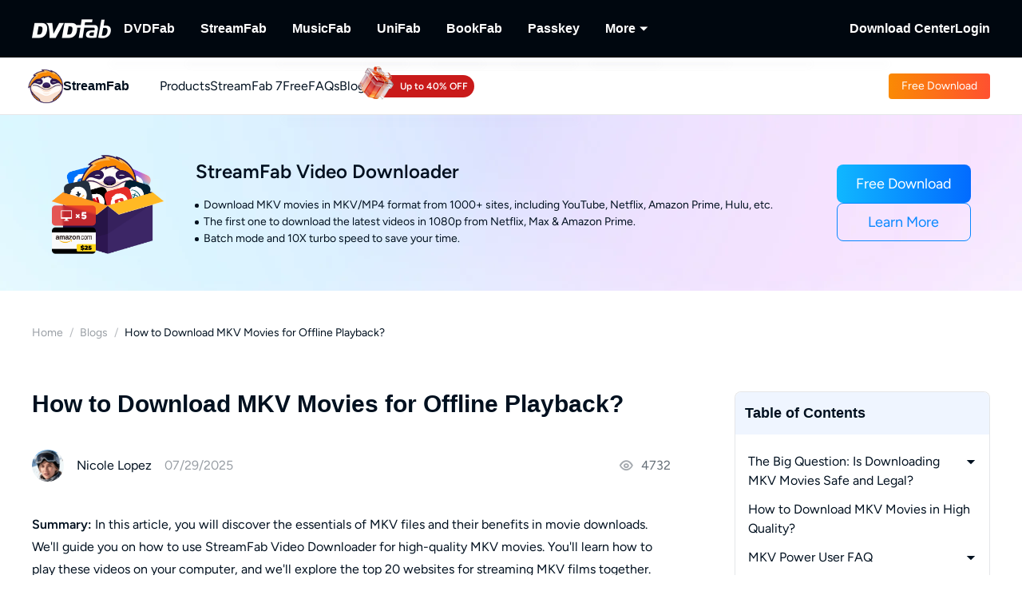

--- FILE ---
content_type: text/html; charset=utf-8
request_url: https://streamfab.dvdfab.cn/blog/download-movies-as-mkv-files.htm
body_size: 52447
content:
<!DOCTYPE html><html  lang="en" class="lang-en"><head><meta charset="utf-8">
<meta name="viewport" content="width=device-width, initial-scale=1">
<title>How to Download  MKV Movies for Offline Playback?</title>
<link rel="preload" as="image" href="https://r6.dvdfab.cn/upload/streamfab/en/download-movies-as-mkv-files-V0Dx.jpg" fetchpriority="high">
<link rel="preload" as="image" href="https://assets.dvdfab.cn/img/product/685a22d9b6f67_1750737625.png" fetchpriority="high" data-sort="0">
<link rel="preload" as="image" href="https://images.dvdfab.cn/media/banner_bg_260_2x_nuj2j6.png/public" fetchpriority="high" data-sort="0">
<link rel="preload" as="image" href="https://images.dvdfab.cn/media/en_ofsv4j.png/public" fetchpriority="high">
<script src="https://challenges.cloudflare.com/turnstile/v0/api.js" async></script>
<link rel="stylesheet" href="https://r1.dvdfab.cn/fonts/cn/iconfont/single_251231.css">
<link rel="stylesheet" href="https://r1.dvdfab.cn/dist/202601/_nuxt3/entry.BDnzaAhj.css" crossorigin>
<link rel="stylesheet" href="https://r1.dvdfab.cn/dist/202601/_nuxt3/default.DiKdDc3N.css" crossorigin>
<link rel="stylesheet" href="https://r1.dvdfab.cn/dist/202601/_nuxt3/Index.Cces2FEm.css" crossorigin>
<link rel="stylesheet" href="https://r1.dvdfab.cn/dist/202601/_nuxt3/Index.Baudfb3t.css" crossorigin>
<link rel="stylesheet" href="https://r1.dvdfab.cn/dist/202601/_nuxt3/Buy.65A6CXfL.css" crossorigin>
<link rel="stylesheet" href="https://r1.dvdfab.cn/dist/202601/_nuxt3/Process.mBQtXlJL.css" crossorigin>
<link rel="stylesheet" href="https://r1.dvdfab.cn/dist/202601/_nuxt3/Check.Cwgv3MLO.css" crossorigin>
<link rel="stylesheet" href="https://r1.dvdfab.cn/dist/202601/_nuxt3/ProPriceChangeNotice.DKR7DtMv.css" crossorigin>
<link rel="stylesheet" href="https://r1.dvdfab.cn/dist/202601/_nuxt3/SubDlg.Br3AaDhD.css" crossorigin>
<link rel="stylesheet" href="https://r1.dvdfab.cn/dist/202601/_nuxt3/el-input.uw2Q-UTh.css" crossorigin>
<link rel="stylesheet" href="https://r1.dvdfab.cn/dist/202601/_nuxt3/CheckMyCombo.CKM9wf6S.css" crossorigin>
<link rel="stylesheet" href="https://r1.dvdfab.cn/dist/202601/_nuxt3/Index.B_kFFDzX.css" crossorigin>
<link rel="stylesheet" href="https://r1.dvdfab.cn/dist/202601/_nuxt3/MacDownloadDialog.BOVOcLfk.css" crossorigin>
<link rel="stylesheet" href="https://r1.dvdfab.cn/dist/202601/_nuxt3/index.CvU750OE.css" crossorigin>
<link rel="stylesheet" href="https://r1.dvdfab.cn/dist/202601/_nuxt3/message.B9y2ClhR.css" crossorigin>
<link rel="stylesheet" href="https://r1.dvdfab.cn/dist/202601/_nuxt3/Breadcrumb.CgIviW2D.css" crossorigin>
<link rel="stylesheet" href="https://r1.dvdfab.cn/dist/202601/_nuxt3/Profile.MbBUUChO.css" crossorigin>
<link rel="stylesheet" href="https://r1.dvdfab.cn/dist/202601/_nuxt3/SocialIcons.DYX47o_Y.css" crossorigin>
<link rel="stylesheet" href="https://r1.dvdfab.cn/dist/202601/_nuxt3/ThumbUp.C6FddHnw.css" crossorigin>
<link rel="stylesheet" href="https://r1.dvdfab.cn/dist/202601/_nuxt3/el-form-item.Bs6UI5VS.css" crossorigin>
<link rel="stylesheet" href="https://r1.dvdfab.cn/dist/202601/_nuxt3/HArticleProList.BF85LHRd.css" crossorigin>
<link rel="stylesheet" href="https://r1.dvdfab.cn/dist/202601/_nuxt3/ProItem.DLN3IoMW.css" crossorigin>
<link rel="stylesheet" href="https://r1.dvdfab.cn/dist/202601/_nuxt3/index.C9k3KRVp.css" crossorigin>
<link rel="stylesheet" href="https://r1.dvdfab.cn/dist/202601/_nuxt3/Index.Bwiypfbl.css" crossorigin>
<link rel="stylesheet" href="https://r1.dvdfab.cn/dist/202601/_nuxt3/ArticlesCard.BNJZl-pb.css" crossorigin>
<link rel="stylesheet" href="https://r1.dvdfab.cn/dist/202601/_nuxt3/index.CqDAt6nr.css" crossorigin>
<link rel="stylesheet" href="https://r1.dvdfab.cn/dist/202601/_nuxt3/TopicInquiry.DaiKwYSz.css" crossorigin>
<link rel="stylesheet" href="https://r1.dvdfab.cn/dist/202601/_nuxt3/Index.CFKKsM3h.css" crossorigin>
<link rel="modulepreload" as="script" crossorigin href="https://r1.dvdfab.cn/dist/202601/_nuxt3/CUMAP5KY.js">
<link rel="modulepreload" as="script" crossorigin href="https://r1.dvdfab.cn/dist/202601/_nuxt3/B10tXlX7.js">
<link rel="modulepreload" as="script" crossorigin href="https://r1.dvdfab.cn/dist/202601/_nuxt3/CgJ1RRqo.js">
<link rel="modulepreload" as="script" crossorigin href="https://r1.dvdfab.cn/dist/202601/_nuxt3/CxIxrc5-.js">
<link rel="modulepreload" as="script" crossorigin href="https://r1.dvdfab.cn/dist/202601/_nuxt3/CdygCbHf.js">
<link rel="modulepreload" as="script" crossorigin href="https://r1.dvdfab.cn/dist/202601/_nuxt3/FjqvRqoO.js">
<link rel="modulepreload" as="script" crossorigin href="https://r1.dvdfab.cn/dist/202601/_nuxt3/662JpMOl.js">
<link rel="modulepreload" as="script" crossorigin href="https://r1.dvdfab.cn/dist/202601/_nuxt3/DGxnme0r.js">
<link rel="modulepreload" as="script" crossorigin href="https://r1.dvdfab.cn/dist/202601/_nuxt3/arwPwSvC.js">
<link rel="modulepreload" as="script" crossorigin href="https://r1.dvdfab.cn/dist/202601/_nuxt3/Co8IT1ED.js">
<link rel="modulepreload" as="script" crossorigin href="https://r1.dvdfab.cn/dist/202601/_nuxt3/DDRMUtJf.js">
<link rel="modulepreload" as="script" crossorigin href="https://r1.dvdfab.cn/dist/202601/_nuxt3/BXwYjv-R.js">
<link rel="modulepreload" as="script" crossorigin href="https://r1.dvdfab.cn/dist/202601/_nuxt3/CHWrBU5B.js">
<link rel="modulepreload" as="script" crossorigin href="https://r1.dvdfab.cn/dist/202601/_nuxt3/DjRGjrdE.js">
<link rel="modulepreload" as="script" crossorigin href="https://r1.dvdfab.cn/dist/202601/_nuxt3/BgPfwXbQ.js">
<link rel="modulepreload" as="script" crossorigin href="https://r1.dvdfab.cn/dist/202601/_nuxt3/Bp38MXyv.js">
<link rel="modulepreload" as="script" crossorigin href="https://r1.dvdfab.cn/dist/202601/_nuxt3/Bj92iEK9.js">
<link rel="modulepreload" as="script" crossorigin href="https://r1.dvdfab.cn/dist/202601/_nuxt3/DxatgmPJ.js">
<link rel="modulepreload" as="script" crossorigin href="https://r1.dvdfab.cn/dist/202601/_nuxt3/BS3fB4Ts.js">
<link rel="modulepreload" as="script" crossorigin href="https://r1.dvdfab.cn/dist/202601/_nuxt3/DYVtr1aY.js">
<link rel="modulepreload" as="script" crossorigin href="https://r1.dvdfab.cn/dist/202601/_nuxt3/zudNA7EF.js">
<link rel="modulepreload" as="script" crossorigin href="https://r1.dvdfab.cn/dist/202601/_nuxt3/Bha_0QXn.js">
<link rel="modulepreload" as="script" crossorigin href="https://r1.dvdfab.cn/dist/202601/_nuxt3/D0VQhxhv.js">
<link rel="modulepreload" as="script" crossorigin href="https://r1.dvdfab.cn/dist/202601/_nuxt3/8ayht7iN.js">
<link rel="modulepreload" as="script" crossorigin href="https://r1.dvdfab.cn/dist/202601/_nuxt3/9d9c6mAW.js">
<link rel="modulepreload" as="script" crossorigin href="https://r1.dvdfab.cn/dist/202601/_nuxt3/BEY8p_tE.js">
<link rel="modulepreload" as="script" crossorigin href="https://r1.dvdfab.cn/dist/202601/_nuxt3/BZyZc2H9.js">
<link rel="modulepreload" as="script" crossorigin href="https://r1.dvdfab.cn/dist/202601/_nuxt3/W-R9vDxa.js">
<link rel="modulepreload" as="script" crossorigin href="https://r1.dvdfab.cn/dist/202601/_nuxt3/B57HsF24.js">
<link rel="modulepreload" as="script" crossorigin href="https://r1.dvdfab.cn/dist/202601/_nuxt3/COjz8Anb.js">
<link rel="modulepreload" as="script" crossorigin href="https://r1.dvdfab.cn/dist/202601/_nuxt3/zi-Ok4pC.js">
<link rel="modulepreload" as="script" crossorigin href="https://r1.dvdfab.cn/dist/202601/_nuxt3/D7eGsOiT.js">
<link rel="modulepreload" as="script" crossorigin href="https://r1.dvdfab.cn/dist/202601/_nuxt3/Cn2_Hljy.js">
<link rel="modulepreload" as="script" crossorigin href="https://r1.dvdfab.cn/dist/202601/_nuxt3/DnnyHfqS.js">
<link rel="modulepreload" as="script" crossorigin href="https://r1.dvdfab.cn/dist/202601/_nuxt3/CNi0SFuC.js">
<link rel="modulepreload" as="script" crossorigin href="https://r1.dvdfab.cn/dist/202601/_nuxt3/4sC_15Vv.js">
<link rel="modulepreload" as="script" crossorigin href="https://r1.dvdfab.cn/dist/202601/_nuxt3/RiqjHhz7.js">
<link rel="modulepreload" as="script" crossorigin href="https://r1.dvdfab.cn/dist/202601/_nuxt3/DJl6Cmeh.js">
<link rel="modulepreload" as="script" crossorigin href="https://r1.dvdfab.cn/dist/202601/_nuxt3/BhvCWEo9.js">
<link rel="modulepreload" as="script" crossorigin href="https://r1.dvdfab.cn/dist/202601/_nuxt3/CHuL0f5y.js">
<link rel="modulepreload" as="script" crossorigin href="https://r1.dvdfab.cn/dist/202601/_nuxt3/JzypuSti.js">
<link rel="modulepreload" as="script" crossorigin href="https://r1.dvdfab.cn/dist/202601/_nuxt3/Bn7M9Y-3.js">
<link rel="modulepreload" as="script" crossorigin href="https://r1.dvdfab.cn/dist/202601/_nuxt3/SJLkYl4I.js">
<link rel="modulepreload" as="script" crossorigin href="https://r1.dvdfab.cn/dist/202601/_nuxt3/DstMigHd.js">
<link rel="modulepreload" as="script" crossorigin href="https://r1.dvdfab.cn/dist/202601/_nuxt3/BtmaF85A.js">
<link rel="modulepreload" as="script" crossorigin href="https://r1.dvdfab.cn/dist/202601/_nuxt3/CooTEbcY.js">
<link rel="preload" as="fetch" fetchpriority="low" crossorigin="anonymous" href="https://r1.dvdfab.cn/dist/202601/_nuxt3/builds/meta/d4966cfd-bfef-44f0-9c50-58d9f12e1fbe.json">
<link rel="dns-prefetch" href="//at.alicdn.com">
<link rel="dns-prefetch" href="//r1.dvdfab.cn">
<link rel="dns-prefetch" href="//r2.dvdfab.cn">
<link rel="dns-prefetch" href="//r3.dvdfab.cn">
<link rel="dns-prefetch" href="//r4.dvdfab.cn">
<link rel="dns-prefetch" href="//r5.dvdfab.cn">
<link rel="dns-prefetch" href="//r6.dvdfab.cn">
<link rel="dns-prefetch" href="//fonts.gstatic.com">
<link rel="dns-prefetch" href="//www.googletagmanager.com">
<link rel="dns-prefetch" href="//static.cloudflareinsights.com">
<link rel="prefetch" as="script" crossorigin href="https://r1.dvdfab.cn/dist/202601/_nuxt3/CQVpAH7P.js">
<link rel="prefetch" as="script" crossorigin href="https://r1.dvdfab.cn/dist/202601/_nuxt3/BU2WDXah.js">
<link rel="prefetch" as="script" crossorigin href="https://r1.dvdfab.cn/dist/202601/_nuxt3/ClxqoBkK.js">
<link rel="prefetch" as="script" crossorigin href="https://r1.dvdfab.cn/dist/202601/_nuxt3/DOtFohHu.js">
<link rel="prefetch" as="script" crossorigin href="https://r1.dvdfab.cn/dist/202601/_nuxt3/CwgLltrY.js">
<link rel="prefetch" as="script" crossorigin href="https://r1.dvdfab.cn/dist/202601/_nuxt3/CTCou7xj.js">
<link rel="prefetch" as="script" crossorigin href="https://r1.dvdfab.cn/dist/202601/_nuxt3/BhV-cIFj.js">
<link rel="prefetch" as="script" crossorigin href="https://r1.dvdfab.cn/dist/202601/_nuxt3/Dhk3ULBv.js">
<meta http-equiv="x-dns-prefetch-control" content="on">
<meta name="referrer" content="no-referrer-when-downgrade">
<link rel="icon" type="image/x-icon" href="https://r1.dvdfab.cn/images/streamfab/favicon.ico">
<link rel="icon" type="image/png" sizes="32x32" href="https://r1.dvdfab.cn/images/streamfab/favicon-32x32.png">
<link rel="icon" type="image/png" sizes="16x16" href="https://r1.dvdfab.cn/images/streamfab/favicon-16x16.png">
<link rel="apple-touch-icon" href="https://r1.dvdfab.cn/images/streamfab/apple-touch-icon.png">
<link rel="canonical" href="https://streamfab.dvdfab.cn/blog/download-movies-as-mkv-files.htm">
<meta name="description" content="Discover the essentials of MKV files, their benefits in movie downloads, and how to use StreamFab Video Downloader for high-quality MKV movies.">
<meta property="og:site_name" content="DVDFab">
<meta property="og:image" content="https://r6.dvdfab.cn/upload/streamfab/en/download-movies-as-mkv-files-V0Dx.jpg">
<meta property="og:image:width" content="700">
<meta property="og:image:height" content="467">
<meta property="og:type" content="article">
<meta property="og:title" content="How to Download  MKV Movies for Offline Playback?">
<meta property="og:url" content="https://streamfab.dvdfab.cn/blog/download-movies-as-mkv-files.htm">
<meta property="og:description" content="Discover the essentials of MKV files, their benefits in movie downloads, and how to use StreamFab Video Downloader for high-quality MKV movies.">
<script type="application/ld+json">{"@context":"https://schema.org","@graph":[{"@type":"Article","mainEntityOfPage":"https://streamfab.dvdfab.cn/blog/download-movies-as-mkv-files.htm","@id":"https://streamfab.dvdfab.cn/blog/download-movies-as-mkv-files.htm","headline":"How to Download  MKV Movies for Offline Playback?","author":{"@type":"Person","@id":"https://streamfab.dvdfab.cn/author/nicole-lopez.htm#author","name":"Nicole","url":"https://streamfab.dvdfab.cn/author/nicole-lopez.htm"},"description":"Discover the essentials of MKV files, their benefits in movie downloads, and how to use StreamFab Video Downloader for high-quality MKV movies.","dateModified":"2025-07-29T00:47:08+08:00","datePublished":"2025-07-29T00:47:08+08:00","publisher":{"@type":"Organization","name":"Fengtao Software","@id":"https://www.dvdfab.cn/about.htm#organization","logo":{"@type":"ImageObject","url":"https://images.dvdfab.cn/media/dvdfab_2.0_200_lhgwim.png/public","height":200,"width":200}},"image":{"@type":"ImageObject","url":"https://r6.dvdfab.cn/upload/streamfab/en/download-movies-as-mkv-files-V0Dx.jpg","height":1200,"width":1200}},{"@type":"BreadcrumbList","itemListElement":[{"@type":"ListItem","position":1,"name":"Home","item":"https://streamfab.dvdfab.cn/"},{"@type":"ListItem","position":2,"name":"Blogs","item":"https://streamfab.dvdfab.cn/blog.htm"},{"@type":"ListItem","position":3,"name":"How to Download  MKV Movies for Offline Playback?","item":"https://streamfab.dvdfab.cn/blog/download-movies-as-mkv-files.htm"}]}]}</script>
<script type="module" src="https://r1.dvdfab.cn/dist/202601/_nuxt3/CUMAP5KY.js" crossorigin></script>
<script src="https://www.googletagmanager.com/gtag/js?id=G-0MFHMQ77XS" async></script>
<script> window.dataLayer = window.dataLayer || [];
      function gtag(){dataLayer.push(arguments);}
      gtag('js', new Date());
      gtag('config', 'G-0MFHMQ77XS');
      gtag('config', 'AW-663387220');</script><meta name="sentry-trace" content="99b13bfc11dbfad68343fa1605d7712e-848e32e7e34bef85-1"/>
<meta name="baggage" content="sentry-environment=production,sentry-release=dvdfab_new_online%401.0.0,sentry-public_key=6f7b8a45cce0ff8e759de5cd6e2699f9,sentry-trace_id=99b13bfc11dbfad68343fa1605d7712e,sentry-transaction=GET%20%2Fblog%2F%3Aid().htm,sentry-sampled=true"/></head><body ><div id="__ref__" data-ref="" style="display: none"></div><!--teleport start anchor--><!----><!--teleport anchor--><div id="__nuxt"><div class="layout-default theme-dvdfab" data-has-subnav="has-subnav" data-glob-promotion-name="streamfab" data-glob-promotion-cookie-suffix="default" data-glob-article-page data-v-838514be><span data-v-838514be></span><!--[--><!----><header aria-label="Header" class="pc-nav-container" style="--v058c21a1:initial;--v9b3e7b44:28px;--v093f9233:initial;--e350c18a:#fff;--v3bc78651:12px;--v114df308:-24px;--v739ceec2:-15px;--v18b1d71f:#fff;--v7c073afe:-18px;--v6a58f2dc:-4px;"><!--[--><nav id="NavBar" aria-label="Primary Navigation" class="NavBar-wrapper top-0 left-0 w-full z-99" data-v-38087b25><div class="navbar-box-wrapper main-nav-pc" data-v-38087b25><div class="container" data-v-38087b25 data-v-889100c1><!--[--><div class="navbar-box flex-between w-full" data-v-38087b25><div class="navbar-left flex items-center" data-v-38087b25><a href="https://www.dvdfab.cn" class="navbar-logo font-size-0" data-v-38087b25><i class="dvdfab_main_nav_logo" data-v-38087b25></i></a><ul class="navbar-menu flex-between" data-v-38087b25><!--[--><!--[--><li class="nav-item pro-menu-item j-nav-item-more-li" data-v-38087b25><a href="https://www.dvdfab.cn/all-in-one.htm" class="j_nav_item font-bold" data-v-38087b25>DVDFab</a><div id="pcSelectBox_0" class="pc-select-box" data-v-38087b25><div id="pcSelect_0" class="pc-select" data-v-38087b25 data-v-f6e6728b><!--[--><a class="pc-select-div" href="https://www.dvdfab.cn/all-in-one.htm" data-v-f6e6728b><img onerror="this.setAttribute(&#39;data-error&#39;, 1)" width="44" height="44" alt="DVDFab" loading="lazy" data-nuxt-img srcset="https://images.dvdfab.cn/media/DVDFab_120_7z6pgv.png/public 1x" imgpreload="false" data-v-f6e6728b src="https://images.dvdfab.cn/media/DVDFab_120_7z6pgv.png/public"><div data-v-f6e6728b><div class="font-700 pro-name" data-v-f6e6728b>DVDFab</div><div class="my-desc-p" data-v-f6e6728b><p>Complete DVD/Blu-ray/UHD Solutions.</p></div></div></a><!--]--></div></div></li><!--]--><!--[--><li class="nav-item pro-menu-item j-nav-item-more-li" data-v-38087b25><a href="https://streamfab.dvdfab.cn/downloader.htm" class="j_nav_item font-bold" data-v-38087b25>StreamFab</a><div id="pcSelectBox_1" class="pc-select-box" data-v-38087b25><div id="pcSelect_1" class="pc-select" data-v-38087b25 data-v-f6e6728b><!--[--><a class="pc-select-div" href="https://streamfab.dvdfab.cn/downloader.htm" data-v-f6e6728b><img onerror="this.setAttribute(&#39;data-error&#39;, 1)" width="44" height="44" alt="StreamFab" loading="lazy" data-nuxt-img srcset="https://images.dvdfab.cn/media/StreamFab_120_dyjdmc.png/public 1x" imgpreload="false" data-v-f6e6728b src="https://images.dvdfab.cn/media/StreamFab_120_dyjdmc.png/public"><div data-v-f6e6728b><div class="font-700 pro-name" data-v-f6e6728b>StreamFab</div><div class="my-desc-p" data-v-f6e6728b><p>Download Streaming Videos.</p></div></div></a><!--]--></div></div></li><!--]--><!--[--><li class="nav-item pro-menu-item j-nav-item-more-li" data-v-38087b25><a href="https://musicfab.dvdfab.cn" class="j_nav_item font-bold" data-v-38087b25>MusicFab</a><div id="pcSelectBox_2" class="pc-select-box" data-v-38087b25><div id="pcSelect_2" class="pc-select" data-v-38087b25 data-v-f6e6728b><!--[--><a class="pc-select-div" href="https://musicfab.dvdfab.cn" data-v-f6e6728b><img onerror="this.setAttribute(&#39;data-error&#39;, 1)" width="44" height="44" alt="MusicFab" loading="lazy" data-nuxt-img srcset="https://images.dvdfab.cn/media/MusicFab_120_xti4mf.png/public 1x" imgpreload="false" data-v-f6e6728b src="https://images.dvdfab.cn/media/MusicFab_120_xti4mf.png/public"><div data-v-f6e6728b><div class="font-700 pro-name" data-v-f6e6728b>MusicFab</div><div class="my-desc-p" data-v-f6e6728b><p>Download Streaming Music.</p></div></div></a><!--]--></div></div></li><!--]--><!--[--><li class="nav-item pro-menu-item j-nav-item-more-li" data-v-38087b25><a href="https://www.dvdfab.cn/unifab-ai.htm" class="j_nav_item font-bold" data-v-38087b25>UniFab</a><div id="pcSelectBox_3" class="pc-select-box" data-v-38087b25><div id="pcSelect_3" class="pc-select" data-v-38087b25 data-v-f6e6728b><!--[--><a class="pc-select-div" href="https://www.dvdfab.cn/unifab-ai.htm" data-v-f6e6728b><img onerror="this.setAttribute(&#39;data-error&#39;, 1)" width="44" height="44" alt="UniFab" loading="lazy" data-nuxt-img srcset="https://images.dvdfab.cn/media/unifab_120_q6lfzz.png/public 1x" imgpreload="false" data-v-f6e6728b src="https://images.dvdfab.cn/media/unifab_120_q6lfzz.png/public"><div data-v-f6e6728b><div class="font-700 pro-name" data-v-f6e6728b>UniFab</div><div class="my-desc-p" data-v-f6e6728b><p>Al Powered Video/Audio Enhancer.</p></div></div></a><!--]--></div></div></li><!--]--><!--[--><li class="nav-item pro-menu-item j-nav-item-more-li" data-v-38087b25><a href="https://www.dvdfab.cn/kindle-converter.htm" class="j_nav_item font-bold" data-v-38087b25>BookFab</a><div id="pcSelectBox_4" class="pc-select-box" data-v-38087b25><div id="pcSelect_4" class="pc-select" data-v-38087b25 data-v-f6e6728b><!--[--><a class="pc-select-div" href="https://www.dvdfab.cn/kindle-converter.htm" data-v-f6e6728b><img onerror="this.setAttribute(&#39;data-error&#39;, 1)" width="44" height="44" alt="BookFab" loading="lazy" data-nuxt-img srcset="https://images.dvdfab.cn/media/BookFab_120_om15vl.png/public 1x" imgpreload="false" data-v-f6e6728b src="https://images.dvdfab.cn/media/BookFab_120_om15vl.png/public"><div data-v-f6e6728b><div class="font-700 pro-name" data-v-f6e6728b>BookFab</div><div class="my-desc-p" data-v-f6e6728b><p>eBook Converter &amp; Audiobook Creator.</p></div></div></a><!--]--></div></div></li><!--]--><!--[--><li class="nav-item pro-menu-item j-nav-item-more-li" data-v-38087b25><a href="https://www.dvdfab.cn/passkey.htm" class="j_nav_item font-bold" data-v-38087b25>Passkey</a><div id="pcSelectBox_5" class="pc-select-box" data-v-38087b25><div id="pcSelect_5" class="pc-select" data-v-38087b25 data-v-f6e6728b><!--[--><a class="pc-select-div" href="https://www.dvdfab.cn/passkey.htm" data-v-f6e6728b><img onerror="this.setAttribute(&#39;data-error&#39;, 1)" width="44" height="44" alt="Passkey" loading="lazy" data-nuxt-img srcset="https://images.dvdfab.cn/media/passkey_120_gjdkht.png/public 1x" imgpreload="false" data-v-f6e6728b src="https://images.dvdfab.cn/media/passkey_120_gjdkht.png/public"><div data-v-f6e6728b><div class="font-700 pro-name" data-v-f6e6728b>Passkey</div><div class="my-desc-p" data-v-f6e6728b><p>Decrypt DVD/Blu-ray/UHD Discs.</p></div></div></a><!--]--></div></div></li><!--]--><!--[--><li class="nav-item pro-menu-item j-nav-item-more-li" data-v-38087b25><div class="j_nav_item font-bold j_nav_item_more" data-v-38087b25><span data-v-38087b25>More</span><i class="iconfont-sg icon-arrow_caret_down" data-v-38087b25></i><i class="iconfont-sg icon-arrow_caret_up" data-v-38087b25></i></div><div id="pcSelectBox_6" class="pc-select-box" data-v-38087b25><div id="pcSelect_6" class="pc-select" data-v-38087b25 data-v-f6e6728b><!--[--><a class="pc-select-div" href="https://playerfab.dvdfab.cn" data-v-f6e6728b><img onerror="this.setAttribute(&#39;data-error&#39;, 1)" width="44" height="44" alt="PlayerFab" loading="lazy" data-nuxt-img srcset="https://images.dvdfab.cn/media/PlayerFab_120_3qu0dc.png/public 1x" imgpreload="false" data-v-f6e6728b src="https://images.dvdfab.cn/media/PlayerFab_120_3qu0dc.png/public"><div data-v-f6e6728b><div class="font-700 pro-name" data-v-f6e6728b>PlayerFab</div><div class="my-desc-p" data-v-f6e6728b><p>Play Discs and Local/Streaming Videos.</p></div></div></a><a class="pc-select-div" href="https://recordfab.dvdfab.cn" data-v-f6e6728b><img onerror="this.setAttribute(&#39;data-error&#39;, 1)" width="44" height="44" alt="RecordFab" loading="lazy" data-nuxt-img srcset="https://images.dvdfab.cn/media/RecordFab_120_9bhmfh.png/public 1x" imgpreload="false" data-v-f6e6728b src="https://images.dvdfab.cn/media/RecordFab_120_9bhmfh.png/public"><div data-v-f6e6728b><div class="font-700 pro-name" data-v-f6e6728b>RecordFab</div><div class="my-desc-p" data-v-f6e6728b><p>Record Streaming Videos.</p></div></div></a><!--]--></div></div></li><!--]--><!--]--></ul><div data-v-38087b25><!--[--><!--]--></div></div><div class="navbar-right flex items-center" data-v-38087b25><div class="nav-item nav-item-download" data-v-38087b25><a href="https://www.dvdfab.cn/download.htm" class="nav-right-a font-bold" data-v-38087b25>Download Center</a></div><div class="nav-item member-box nav-right-a" data-v-38087b25><div data-v-38087b25><div class="el-skeleton is-animated dark dark" style="line-height:0;" data-v-38087b25><!--[--><!--[--><!--[--><div class="el-skeleton__item el-skeleton__h3 w100! h45!" data-v-38087b25><!--v-if--></div><!--]--><!--]--><!--]--></div></div><span class="no-login" style="display:none;" data-v-38087b25><a class="font-bold btn login" href="https://www.dvdfab.cn/login.htm" data-v-38087b25><span class="login-text font-s-normal" data-v-38087b25>Login</span></a></span><!----></div></div></div><!--]--></div></div></nav><nav id="proNavBarSed" aria-label="Secondary Navigation" class="pronavBar-wrapper sub-pc-nav" os="mac" createdat="2025-01-16T08:54:20.416Z" updatedat="2026-01-08T09:40:14.059Z" publishedat="2026-01-08T09:40:14.197Z" locale="en" data-v-38087b25 data-v-51424c43><div class="theme-streamfab sec-nav-bar" data-v-51424c43><div class="container" data-v-51424c43 data-v-889100c1><!--[--><div class="streamfab pronavBar-box" flex-between py-25 data-v-51424c43><div class="pronavBar-left" data-v-51424c43><div class="pronavBar-left-box" data-v-51424c43><a href="/" class="my-navbar-logo" data-v-51424c43><img onerror="this.setAttribute(&#39;data-error&#39;, 1)" width="32" height="32" alt="StreamFab" loading="eager" data-nuxt-img srcset="https://images.dvdfab.cn/media/StreamFab_120_dyjdmc.png/public 1x" imgpreload="false" data-v-51424c43 src="https://images.dvdfab.cn/media/StreamFab_120_dyjdmc.png/public"><span class="font-700 logo-title" data-v-51424c43>StreamFab</span></a></div><ul class="pronavBar-menu-list" flex items-center gap32 data-v-51424c43><!--[--><!--[--><li class="pronavBar-menu-item title7" data-v-51424c43><!--[--><span class="pronavBar-menu-link" data-v-51424c43>Products</span><!----><!--]--><!----></li><!--]--><!--[--><li class="pronavBar-menu-item title7" data-v-51424c43><!--[--><a class="pronavBar-menu-link" href="/streamfab7.htm" target="_self" data-v-51424c43>StreamFab 7</a><!--]--><!----></li><!--]--><!--[--><li class="pronavBar-menu-item title7" data-v-51424c43><!--[--><span class="pronavBar-menu-link" data-v-51424c43>Free</span><!----><!--]--><div id="subPcSelectBox_2" class="free-box" data-v-51424c43><div id="subPcSelect_2" class="pc-select" mobileshowdetail="0" data-v-51424c43 data-v-eac1925c><!--[--><a class="pc-select-div" href="/youtube-downloader.htm" data-v-eac1925c><div data-v-eac1925c><div class="font-600 pro-name font-s-md" data-v-eac1925c>YouTube Downloader</div><div class="desc" data-v-eac1925c>Download YouTube Videos for Free.</div></div></a><!--]--></div></div></li><!--]--><!--[--><li class="pronavBar-menu-item title7 active_faqs" data-v-51424c43><!--[--><a class="pronavBar-menu-link" href="/support.htm" target="_self" data-v-51424c43>FAQs</a><!--]--><!----></li><!--]--><!--[--><li class="pronavBar-menu-item title7" data-v-51424c43><!--[--><a class="pronavBar-menu-link" href="/blog.htm" target="_self" data-v-51424c43>Blog</a><!--]--><!----></li><!--]--><!--[--><li class="pronavBar-menu-item title7" data-v-51424c43><!--[--><!--[--><span data-v-51424c43></span><!--]--><!--]--><!----></li><!--]--><!--]--></ul></div><div class="pronavBar-right" flex justify-end data-v-51424c43><div class="pronavBar-btn-box" flex items-center gap10 data-v-51424c43><!--[--><!--[--><a class="my-btn my-btn__small my-btn__primary" href="https://www.dvdfab.cn/mlink/download.php" target="_self" role="button" aria-label="Download Link" data-my-btn-type="download" showicon="false" clienttype os="mac" slug data-vars-dpid="1757" data-warden-ck-parm="eyJwaWRzIjpbMTc1N10sImV2ZW50X2NhdGVnb3J5IjoibmF2IiwiZXZlbnRfbGFiZWwiOiJkb3dubG9hZCIsImV2ZW50X3ZhbHVlIjoiZG93bmxvYWQiLCJldmVudF90YXJnZXQiOnsicG9zaXRpb24iOiJzdHJlYW1mYWJfbmF2X2hlYWRlciJ9fQ==" data-v-51424c43 data-v-216642ac data-seo-id="seo-link-0"><div class="my-btn-wrapper" data-v-216642ac><!----><!--[--><!----><div class="my-btn__text-wrapper" data-v-216642ac><div class="my-btn__text" data-v-216642ac><span data-v-216642ac>Free Download</span><!----></div><!----></div><!----><!--]--></div></a><!--]--><!--]--></div></div></div><!--]--></div></div><div class="pc-nav-menu" style="display:none;" data-v-51424c43><!----></div></nav><!--]--></header><!--]--><!--[--><div data-warden-g-parm="e30=" class="theme-common" hidden-popular-tags="false"><div data-vars-rpid="757" data-warden-g-parm="eyJhcnRpY2xlX2luZm8iOnsibGV2ZWwiOiJicm9hZCJ9LCJyZWxhdGVkX3Byb2R1Y3QiOiI3NTcifQ==" class="resource-wrap" data-v-781b2ccc><div role="region" class="section size-mini art-top-banner top-banner" data-v-781b2ccc data-v-3f3cbb37 style="--e70e8bd6:url(https://images.dvdfab.cn/media/banner_bg_260_2x_nuj2j6.png/public) no-repeat center top;" data-v-d1e0284a><!--[--><div class="container position-relative" data-v-3f3cbb37 data-v-889100c1><!--[--><div class="ptb-top flex flex-items-center flex-justify-center" data-v-3f3cbb37><!----><div class="ptb-image flex-center" data-v-3f3cbb37><img onerror="this.setAttribute(&#39;data-error&#39;, 1)" width="204" height="204" alt="StreamFab All-In-One for Mac" data-nuxt-img srcset="https://assets.dvdfab.cn/img/product/685a22d9b6f67_1750737625.png 1x" imgpreload="false" class="my-box-img" data-v-3f3cbb37 src="https://assets.dvdfab.cn/img/product/685a22d9b6f67_1750737625.png"></div><div class="ptb-content ml-10a mr-20a" data-v-3f3cbb37><div class="ptb-title title5 font-600 mb-4a" data-v-3f3cbb37><span data-v-3f3cbb37>StreamFab Video Downloader</span></div><!--[--><!--]--><div class="ptb-desc" data-v-3f3cbb37><p>Download MKV movies  in MKV/MP4  format from 1000+ sites, including YouTube, Netflix, Amazon Prime, Hulu, etc.</p><p>The first one to download the latest videos in 1080p from Netflix, Max & Amazon Prime.</p><p>Batch mode and 10X turbo speed to save your time.</p></div></div><div class="btn-group flex" data-v-3f3cbb37><!--[--><div class="btn-item" data-v-3f3cbb37><a class="my-btn my-btn__normal my-btn__primary" target="_blank" rel="noopener" href="https://www.dvdfab-download.com?downloadUrl=https://www.dvdfab.cn/mlink/download.php" target="_self" role="button" aria-label="Download Link" data-my-btn-type="download" showicon="false" clienttype os="win" slug data-warden-ck-parm="eyJldmVudF92YWx1ZSI6InJlc291cmNlIiwiZXZlbnRfbGFiZWwiOiJiYW5uZXIiLCJwaWRzIjpbMTc1N119" data-v-3f3cbb37 data-v-216642ac data-seo-id="seo-link-1"><div class="my-btn-wrapper" data-v-216642ac><!----><!--[--><!----><div class="my-btn__text-wrapper" data-v-216642ac><div class="my-btn__text" data-v-216642ac><span data-v-216642ac>Free Download</span><!----></div><!----></div><!----><!--]--></div></a></div><div class="btn-item" data-v-3f3cbb37><a class="my-btn my-btn__normal my-btn__ghost btn-learmore" href="/downloader.htm" target="_self" role="button" showicon="false" slug data-v-3f3cbb37 data-v-216642ac><div class="my-btn-wrapper" data-v-216642ac><!----><!--[--><!----><div class="my-btn__text-wrapper" data-v-216642ac><div class="my-btn__text" data-v-216642ac><span data-v-216642ac>Learn More</span><!----></div><!----></div><!----><!--]--></div></a></div><!--]--></div></div><!--[--><!--]--><!--]--></div><!--]--></div><section class="article-content pt-10a" data-v-781b2ccc><div class="container article-container" data-v-781b2ccc data-v-889100c1><!--[--><div class="article-left" data-v-781b2ccc><div class="article-left-top" data-v-781b2ccc><div class="article-content-2" data-v-781b2ccc data-v-8f0a52b2><div class="breadcrumb-wrapper has-bg-color size-normal" data-v-8f0a52b2 data-v-949c59ac><ul class="breadcrumb-list" data-v-949c59ac><!--[--><!--[--><li class="breadcrumb-item" data-v-949c59ac><!----><a class="link op-40" href="/" data-v-949c59ac>Home</a></li><!--]--><!--[--><li class="breadcrumb-item" data-v-949c59ac><span class="split" data-v-949c59ac>/</span><a class="link op-40" href="/blog.htm" data-v-949c59ac>Blogs</a></li><!--]--><!--[--><li class="active breadcrumb-item" data-v-949c59ac><span class="split" data-v-949c59ac>/</span><span class="text" data-v-949c59ac>How to Download  MKV Movies for Offline Playback?</span></li><!--]--><!--]--></ul></div><h1 class="mt-15a mb-10a font-s-md2" data-v-8f0a52b2>How to Download  MKV Movies for Offline Playback?</h1><div class="author-box flex-between pb-20" data-v-8f0a52b2><div class="left flex items-center" data-v-8f0a52b2><a class="cursor-pointer author-hover-trigger relative" data-v-8f0a52b2><img onerror="this.setAttribute(&#39;data-error&#39;, 1)" width="40" height="40" loading="lazy" data-nuxt-img srcset="https://images.dvdfab.cn/media/nicole_0t0pa8.jpg/public 1x" imgpreload="false" class="b-radius-lg mr-16" data-v-8f0a52b2 src="https://images.dvdfab.cn/media/nicole_0t0pa8.jpg/public"><a href="https://streamfab.dvdfab.cn/author/nicole-lopez.htm" class="mr-16 name" data-v-8f0a52b2>Nicole Lopez</a></a><span class="mr-16 op-40" data-v-8f0a52b2>07/29/2025</span></div><div class="right flex-between op-60" data-v-8f0a52b2><i class="iconfont-sg icon-eye mr-10" data-v-8f0a52b2></i><span data-v-8f0a52b2>4732</span></div></div><p class="mt-20 mb-20 article-txt" data-v-8f0a52b2><b>Summary:</b> In this article, you will discover the essentials of MKV files and their benefits in movie downloads. We'll guide you on how to use StreamFab Video Downloader for high-quality MKV movies. You'll learn how to play these videos on your computer, and we'll explore the top 20 websites for streaming MKV films together.</p><!--teleport start--><!--teleport end--></div><div class="post-content" data-v-781b2ccc><div class="directory-list"><p class="title font-s-md" id="table-tit">Table of Contents<i class="directory-arrow-i iconfont-sg icon-caret-down table-tit-icon cont-open-n icon-arrow_line_dwon"></i></p><ul class="first"><li class="directory-li"><a class="directory-link" href="#part1">The Big Question: Is Downloading MKV Movies Safe and Legal?</a><i class="directory-arrow-i iconfont-sg icon-caret-down sid-open-n" ></i></li><li class="no-list-style"><ul class=""><li class="directory-li"><a class="directory-link" href="#part1_1">The Legal Gray Area Explained: Copyright, Fair Use, and Personal Backups</a></li></ul><ul class=""><li class="directory-li"><a class="directory-link" href="#part1_2">The Real Risks of Public Download Sites: Malware, Phishing, and ISP Warnings</a></li></ul><ul class=""><li class="directory-li"><a class="directory-link" href="#part1_3">My 5-Point Safety Checklist Before You Download Anything</a></li></ul></li></ul><ul class="first"><li class="directory-li"><a class="directory-link" href="#part2">How to Download MKV Movies in High Quality?</a></li><li class="no-list-style"></li></ul><ul class="first"><li class="directory-li"><a class="directory-link" href="#part3">MKV Power User FAQ</a><i class="directory-arrow-i iconfont-sg icon-caret-down sid-open-n" ></i></li><li class="no-list-style"><ul class=""><li class="directory-li"><a class="directory-link" href="#part3_1">MKV vs. MP4: Which Should You Choose in 2025?</a></li></ul><ul class=""><li class="directory-li"><a class="directory-link" href="#part3_2">My MKV File Has No Sound! (The EAC3/DTS Issue Explained)</a></li></ul><ul class=""><li class="directory-li"><a class="directory-link" href="#part3_3">How to Easily Add or Remove Subtitle/Audio Tracks from an MKV File?</a></li></ul><ul class=""><li class="directory-li"><a class="directory-link" href="#part3_4">Why Is My 4K MKV Video Stuttering? (Bitrate &amp; Hardware Explained)</a></li></ul></li></ul><ul class="first"><li class="directory-li"><a class="directory-link" href="#part4">Conclusion</a></li></ul></div>

<p><span class="selected">Hey everyone, it&#39;s Nicole! As a tech geek who deals with streaming all day, I totally get that feeling: you just want to quietly add a beloved HD movie to your Plex library, but it ends up feeling like dancing through a minefield. There are phishing sites on one side, download links hiding viruses on the other, not to mention the pleasant surprise of &quot;Ding-dong, you&#39;ve got a warning letter from your ISP.&quot;</span></p>

<p><span class="selected">Seriously, finding MKV movies online sometimes feels like tackling Mont Blanc on skis without a guide&mdash;it&#39;s thrilling, but one wrong move and you could hit a tree.</span></p>

<p><span class="selected">Don&rsquo;t worry, I&rsquo;ve got your back on this one. So, here&rsquo;s what I&rsquo;m NOT going to do: I won&rsquo;t toss a jumble of sketchy links your way, and I promise not to feed you that classic &ldquo;it&rsquo;s super powerful&rdquo; mumbo jumbo. Nah. Instead, I&rsquo;ll show you the safest (and honestly, sanest) ways to snag MKV movies, talk you through the tricky legal stuff, and hand off a few practical tips I&rsquo;ve picked up myself, some were learned the hard way. Anyway, let&rsquo;s get rolling.</span></p>

<h2>
<a name="part1"></a><span class="selected">The Big Question: Is Downloading MKV Movies Safe and Legal?</span>
</h2>

<p><span class="selected">Before we start <a href="https://streamfab.dvdfab.cn/blog/download-streaming-video.htm">download streaming video</a>, let&#39;s address the elephant in the room: safety and legality. This is the core of all questions and where most people get confused.</span></p>

<h3>
<a name="part1_1"></a><span class="selected">The Legal Gray Area Explained: Copyright, Fair Use, and Personal Backups</span>
</h3>

<p><span class="selected">First, a disclaimer: I&#39;m not a lawyer, but this is as important as knowing the rules of the slopes before you ski. In most countries (including the U.S. and most of Europe), copyright law protects the rights of filmmakers. </span><strong><span class="selected">Downloading and distributing copyrighted movies without authorization is illegal.</span></strong></p>

<p><span class="selected">However, there&#39;s an&nbsp;area of &quot;Fair Use&quot; or &quot;Personal Copy.&quot;</span></p>

<ul>
	<li>
<strong><span class="selected">Personal Backup:</span></strong><span class="selected"> You bought a DVD or Blu-ray and want to convert it to an MKV file to put on your NAS for easy viewing. In many regions, this is considered a legal personal act. You own the physical media; you&#39;re just changing its viewing format.</span>
</li>
	<li>
<strong><span class="selected">Time-shifting/Format-shifting:</span></strong><span class="selected"> You subscribe to Netflix and want to download a movie to watch on a long flight, avoiding terrible in-flight Wi-Fi. Technically, people lump this under &ldquo;Fair Use&rdquo; a lot.</span>
</li>
</ul>

<p><strong><span class="selected">The key is: did you pay, and are you just watching it for yourself, not selling it or anything shady?</span></strong></p>

<h3>
<a name="part1_2"></a><span class="selected">The Real Risks of Public Download Sites: Malware, Phishing, and ISP Warnings</span>
</h3>

<p><span class="selected">I&#39;ve made mistakes in my younger days. I saw a link to a &quot;free movies&quot; site on Reddit, clicked on it, and my computer turned into a Christmas tree of pop-up ads. And that wasn&#39;t even the worst part.</span></p>

<ul>
	<li>
<strong><span class="selected">Malware:</span></strong><span class="selected"> Many so-called </span><code><span class="selected">.mkv</span></code><span class="selected"> files are actually disguised </span><code><span class="selected">.exe</span></code><span class="selected"> executable files. Double-click it, and ransomware or a Trojan moves into your system.</span>
</li>
	<li>
<strong><span class="selected">Phishing:</span></strong><span class="selected"> &quot;Please register before downloading!&quot;&mdash;after you enter your email and password, your account information might be compromised.</span>
</li>
	<li>
<strong><span class="selected">ISP Warnings:</span></strong><span class="selected"> Internet Service Providers (like Comcast, AT&amp;T) monitor traffic. If they detect you downloading from a known piracy source (especially using BitTorrent), you&#39;ll likely receive a warning email. Repeated offenses could even lead to your internet being cut off.</span>
</li>
</ul>

<p><strong><span class="selected">My honest advice:</span></strong><span class="selected"> Unless you are 100% sure of the source, don&#39;t <a href="https://streamfab.dvdfab.cn/blog/download-korean-drama.htm">download Korean drama</a>&nbsp;or any episodes or movies&nbsp;from those flashy &quot;Free MKV&quot; websites. The risk far outweighs the reward.</span></p>

<h3>
<a name="part1_3"></a><span class="selected">My 5-Point Safety Checklist Before You Download Anything</span>
</h3>

<p><span class="selected">Whichever method you use, please follow this checklist, which I&#39;ve learned from painful experience:</span></p>

<ol>
	<li>
<strong><span class="selected">Use a VPN:</span></strong><span class="selected"> Especially when accessing uncertain sources or using BitTorrent, a VPN can hide your IP address and protect your privacy.</span>
</li>
	<li>
<strong><span class="selected">Check File Extensions:</span></strong><span class="selected"> Don&rsquo;t accidentally grab an .exe instead of an .mkv file. In Windows, turn on &ldquo;Show file extensions&rdquo; to help spot fakes.</span>
</li>
	<li>
<strong><span class="selected">Read Community Reviews:</span></strong><span class="selected"> If you see a tool recommended on a forum, definitely skim a few user comments; sometimes people are honest, sometimes not.</span>
</li>
	<li>
<strong><span class="selected">Enable Antivirus Software:</span></strong><span class="selected"> Keep your antivirus software updated with real-time protection on.</span>
</li>
	<li>
<strong><span class="selected">Stay Away from Flashy Ads:</span></strong><span class="selected">&nbsp;Those &ldquo;Win an iPhone!&rdquo; ads? Just avoid them.</span>
</li>
</ol>

<p><span class="selected"><img alt="5-Point Safety Checklist Before You Download Anything" src="https://r6.dvdfab.cn/upload/streamfab/en/download-movies-as-mkv-files-V0Dx.jpg" style="max-width:700px" width="700" height="467" data-class="1" width="700" height="467" 
    onError="this.setAttribute('data-error', 1)"  loading="lazy" srcset="https://r6.dvdfab.cn/upload/streamfab/en/download-movies-as-mkv-files-V0Dx.jpg 1x, https://r6.dvdfab.cn/upload/streamfab/en/download-movies-as-mkv-files-V0Dx.jpg 2x" data-nuxt-img="" data-class="1" width="700" height="467" 
    onError="this.setAttribute('data-error', 1)"  loading="lazy" srcset="https://r6.dvdfab.cn/upload/streamfab/en/download-movies-as-mkv-files-V0Dx.jpg 1x, https://r6.dvdfab.cn/upload/streamfab/en/download-movies-as-mkv-files-V0Dx.jpg 2x" data-nuxt-img=""></span></p>

<h2>
<a name="part2"></a><span style="font-weight:bold">How to Download MKV Movies in High Quality?</span>
</h2>

<p>So if you&rsquo;re like me and you want to snag some high-quality MKV movies without a headache, let me just say, StreamFab Video Downloader is honestly pretty great. You can pull videos in MKV or MP4 formats from all sorts of places: YouTube, Netflix, Hulu, and even Amazon Prime Video. Pretty handy.</p>

<div class="top-banner">
<div class="flex">
<div class="flex-img"><img alt="StreamFab Video Downloader" class="box-img" src="https://r4.dvdfab.cn/upload/resource/convert-play-download-mkv-SHXM.jpeg" style="max-width:230px" width="230" height="230" data-class="1" width="230" height="230" 
    onError="this.setAttribute('data-error', 1)"  loading="lazy" srcset="https://r4.dvdfab.cn/upload/resource/convert-play-download-mkv-SHXM.jpeg 1x, https://r4.dvdfab.cn/upload/resource/convert-play-download-mkv-SHXM.jpeg 2x" data-nuxt-img="" data-class="1" width="230" height="230" 
    onError="this.setAttribute('data-error', 1)"  loading="lazy" srcset="https://r4.dvdfab.cn/upload/resource/convert-play-download-mkv-SHXM.jpeg 1x, https://r4.dvdfab.cn/upload/resource/convert-play-download-mkv-SHXM.jpeg 2x" data-nuxt-img=""></div>

<div class="flex-rt">
<p class="pro-title"><a href="https://streamfab.dvdfab.cn/downloader.htm">StreamFab Video Downloader</a></p>

<div class="pro-introduce">With this all-inclusive downloader, you can effortlessly download MKV or MP4 movies&nbsp;from YouTube, Facebook, Amazon Prime, Netflix, Disney+, Hulu, Max, and other 1000+ sites.</div>
</div>
</div>
</div>

<div class="cms-fieldset-box">
<div class="cms-fieldset-title">
<span class="cms-hook-icon"><svg xmlns="http://www.w3.org/2000/svg" xmlns:xlink="http://www.w3.org/1999/xlink"> <path d="M11.657,1.585 L6.000,7.242 L6.000,7.243 L4.586,8.656 L3.171,7.243 L3.172,7.242 L0.343,4.414 L1.757,3.000 L4.586,5.828 L10.243,0.171 L11.657,1.585 Z" fill="rgb(255, 255, 255)" fill-rule="evenodd"></path> </svg> </span>&nbsp;<strong>Key Features:</strong>
</div>

<div class="cms-fieldset-content">
<ul>
	<li style="text-align:left"><span style="tab-stops:list 36.0pt">Get ad-free downloads from any country for an unlimited period.</span></li>
	<li style="text-align:left"><span style="tab-stops:list 36.0pt">Unlimited downloads with 1080p resolution &amp; EAC3 5.1 or AAC 2.0 audio track.</span></li>
	<li style="text-align:left"><span style="tab-stops:list 36.0pt">Downloading option with H.264 or H.265 codecs to save your device storage space.</span></li>
	<li style="text-align:left"><span style="tab-stops:list 36.0pt">MKV or MP4 saving for flexible access to downloads on any device.</span></li>
	<li style="text-align:left"><span style="tab-stops:list 36.0pt">Get downloads with your best-suited subtitles &amp; metadata.</span></li>
	<li style="text-align:left"><span style="tab-stops:list 36.0pt">Scheduled newly released videos will be automatically downloaded.</span></li>
</ul>
</div>
</div>

<p>Now, let&#39;s see how to download MKV movies from both YouTube sort of websites and Netflix sort of platforms with StreamFab Video Downloader:</p>

<div class="steps-wrapper">
<div class="step-content">
<div class="step-item">
<div class="step-item-left"><span class="step-icon">Step 1</span></div>

<div class="step-item-right">
<p class="title">Download the video downloader</p>

<p class="text">Install the software on your device and open the interface</p>

<div class="download-btn-group template-1">
<div class="btn-box">
<a class="btn btn-win" target="_blank" rel="noopener" href="https://www.dvdfab-download.com?downloadUrl=https://www.dvdfab.cn/mlink/download.php" data-seo-id="seo-link-2"><i class="win icon_download_win_h">&nbsp;</i> <span class="quicksand-bold">Free Download</span> <span class="os-version">Windows 11/10</span> </a>

<div class="icon-box">
<i class="icon_save">&nbsp;</i> <span class="txt">100% Safe &amp; Clean</span>
</div>
</div>

<div class="btn-box">
<a class="btn btn-mac" target="_blank" rel="noopener" href="https://www.dvdfab-download.com?downloadUrl=https://www.dvdfab.cn/mlink/download.php" data-seo-id="seo-link-3"><i class="mac icon_download_mac_h">&nbsp;</i> <span class="quicksand-bold">Free Download</span> <span class="os-version">macOS 11.0 or newer</span> </a>

<div class="icon-box">
<i class="icon_save">&nbsp;</i> <span class="txt">100% Safe &amp; Clean</span>
</div>
</div>
</div>
</div>
</div>

<div class="step-item">
<div class="step-item-left"><span class="step-icon">Step 2</span></div>

<div class="step-item-right">
<p class="title">Choose the streaming service</p>

<p class="text">Tap the VIP Services or the YouTube icon on the left channel to find the streaming website you want. You can also copy and paste your video URL directly into the address bar on the Homepage.</p>

<p class="text"><img alt="launch amazon downloader" src="https://r5.dvdfab.cn/images/product/1x_m/en/amazon_downloader/guide/1.jpg" style="max-width:700px" width="700" height="417" data-class="1" width="700" height="417" 
    onError="this.setAttribute('data-error', 1)"  loading="lazy" srcset="https://r5.dvdfab.cn/images/product/1x_m/en/amazon_downloader/guide/1.jpg 1x, https://r5.dvdfab.cn/images/product/1x_m/en/amazon_downloader/guide/1.jpg 2x" data-nuxt-img="" data-class="1" width="700" height="417" 
    onError="this.setAttribute('data-error', 1)"  loading="lazy" srcset="https://r5.dvdfab.cn/images/product/1x_m/en/amazon_downloader/guide/1.jpg 1x, https://r5.dvdfab.cn/images/product/1x_m/en/amazon_downloader/guide/1.jpg 2x" data-nuxt-img=""></p>
</div>
</div>

<div class="step-item">
<div class="step-item-left"><span class="step-icon">Step 3</span></div>

<div class="step-item-right">
<p class="title">Customize the file</p>

<p class="text">Search for the video and play it, then a pop-up window will ask for your video options. You can choose the audio and subtitle language.</p>

<p class="text"><img alt="play amazon prime videos" src="https://r6.dvdfab.cn/images/product/1x_m/en/amazon_downloader/guide/2.jpg" style="max-width:700px" width="700" height="368" data-class="1" width="700" height="368" 
    onError="this.setAttribute('data-error', 1)"  loading="lazy" srcset="https://r6.dvdfab.cn/images/product/1x_m/en/amazon_downloader/guide/2.jpg 1x, https://r6.dvdfab.cn/images/product/1x_m/en/amazon_downloader/guide/2.jpg 2x" data-nuxt-img="" data-class="1" width="700" height="368" 
    onError="this.setAttribute('data-error', 1)"  loading="lazy" srcset="https://r6.dvdfab.cn/images/product/1x_m/en/amazon_downloader/guide/2.jpg 1x, https://r6.dvdfab.cn/images/product/1x_m/en/amazon_downloader/guide/2.jpg 2x" data-nuxt-img=""></p>

<div class="cms-fieldset-box xnew">
<div class="cms-fieldset-title">
<span class="cms-hook-icon"><svg xmlns="https://www.w3.org/2000/svg" xmlns:xlink="https://www.w3.org/1999/xlink"> <path d="M11.657,1.585 L6.000,7.242 L6.000,7.243 L4.586,8.656 L3.171,7.243 L3.172,7.242 L0.343,4.414 L1.757,3.000 L4.586,5.828 L10.243,0.171 L11.657,1.585 Z" fill="rgb(255, 255, 255)" fill-rule="evenodd"></path> </svg> </span> <span class="selected">When downloading, you&#39;ll usually face a few choices:</span>
</div>

<div class="cms-fieldset-content">
<ul>
	<li>
<strong><span class="selected">Container:</span></strong><span class="selected"> </span><strong><span class="selected">Choose MKV</span></strong><span class="selected">. It&#39;s the most flexible, as it can package multiple audio and subtitle tracks.</span>
</li>
	<li>
<strong><span class="selected">Codec:</span></strong><span class="selected"> </span><strong><span class="selected">Prioritize H.265 (HEVC)</span></strong><span class="selected">. It&#39;s more advanced than H.264 and can reduce file size by about 30-50% while maintaining the same quality.</span>
</li>
	<li>
<strong><span class="selected">Audio:</span></strong><span class="selected"> </span><strong><span class="selected">Choose EAC3 5.1</span></strong><span class="selected">. This is a common surround sound format used by streaming platforms and provides a great audio experience.</span>
</li>
</ul>
</div>
</div>
</div>
</div>

<div class="step-item">
<div class="step-item-left"><span class="step-icon">Step 4</span></div>

<div class="step-item-right">
<p class="title">Click the download button</p>

<p class="text">After customization, you can download it right now or add it to the queue.</p>
</div>
</div>
</div>
</div>

<section itemscope="" itemtype="https://schema.org/FAQPage">
<h2>
<a name="part3"></a><span class="selected">MKV Power User FAQ</span>
</h2>

<p><span class="selected">In this section, we&#39;ll tackle some of the most frequently asked questions I see on Reddit&#39;s r/Plex and r/DataHoarder subreddits.</span></p>

<div itemprop="mainEntity" itemscope="" itemtype="https://schema.org/Question">
<div itemprop="name">
<h3>
<a name="part3_1"></a><span class="selected">MKV vs. MP4: Which Should You Choose in 2025?</span>
</h3>
</div>

<div itemprop="acceptedAnswer" itemscope="" itemtype="https://schema.org/Answer">
<div itemprop="text">
<p><strong><span class="selected">The short answer: MKV for collecting, MP4 for sharing.</span></strong></p>

<ul>
	<li>
<strong><span class="selected">MKV</span></strong><span class="selected">&nbsp;always reminds me of one of those huge toolboxes overflowing with weird stuff. You open it and, bam, there&rsquo;s every tool, screw, and gizmo you didn&rsquo;t know you needed. It handles pretty much any video, audio, or subtitle you throw at it (plus, chapters, angles).</span>
</li>
	<li>
<strong><span class="selected">MP4</span></strong><span class="selected">&nbsp;though? Way more like your classic, sturdy suitcase. Ultra-reliable, works everywhere, your phone, grandma&rsquo;s TV, though, yeah, not quite as stuffed with options as MKV</span>
</li>
</ul>

<p><img alt="" src="https://r1.dvdfab.cn/upload/streamfab/en/download-movies-as-mkv-files-2yVZ.jpg" style="max-width:700px" width="700" height="467" data-class="1" width="700" height="467" 
    onError="this.setAttribute('data-error', 1)"  loading="lazy" srcset="https://r1.dvdfab.cn/upload/streamfab/en/download-movies-as-mkv-files-2yVZ.jpg 1x, https://r1.dvdfab.cn/upload/streamfab/en/download-movies-as-mkv-files-2yVZ.jpg 2x" data-nuxt-img="" data-class="1" width="700" height="467" 
    onError="this.setAttribute('data-error', 1)"  loading="lazy" srcset="https://r1.dvdfab.cn/upload/streamfab/en/download-movies-as-mkv-files-2yVZ.jpg 1x, https://r1.dvdfab.cn/upload/streamfab/en/download-movies-as-mkv-files-2yVZ.jpg 2x" data-nuxt-img=""></p>

<h3>
<a name="part3_2"></a><span class="selected">My MKV File Has No Sound! (The EAC3/DTS Issue Explained)</span>
</h3>

<p><span class="selected">Ah, I&#39;ve seen this question hundreds of times! You excitedly download a 4K movie, only to find there&#39;s picture but the characters are performing a silent play. </span><strong><span class="selected">99% of the time, it&#39;s an audio codec issue.</span></strong><span class="selected"> Many HD MKV files use advanced audio tracks like DTS or EAC3 (Dolby Digital Plus), which some older players on your computer (like Windows Media Player) don&#39;t support by default.</span></p>

<ul>
	<li>
<strong><span class="selected">The simplest solution:</span></strong><span class="selected"> Download and use </span><strong><span class="selected">VLC Media Player</span></strong><span class="selected">. It has built-in codecs for almost everything, is a universal player, and is free and open-source.</span>
</li>
	<li>
<strong><span class="selected">The once-and-for-all solution:</span></strong><span class="selected"> Install the </span><strong><span class="selected">K-Lite Codec Pack</span></strong><span class="selected"> (Windows only). It will add all the missing codecs to your system.</span>
</li>
</ul>
</div>
</div>
</div>

<div itemprop="mainEntity" itemscope="" itemtype="https://schema.org/Question">
<div itemprop="name">
<h3>
<a name="part3_3"></a><span class="selected">How to Easily Add or Remove Subtitle/Audio Tracks from an MKV File?</span>
</h3>
</div>

<div itemprop="acceptedAnswer" itemscope="" itemtype="https://schema.org/Answer">
<div itemprop="text">
<p><span class="selected">You need a magical tool: </span><strong><span class="selected">MKVToolNix</span></strong><span class="selected">. It&#39;s a free MKV editing toolkit. You can use it to open an MKV file, and then, like organizing files, uncheck the audio tracks you don&#39;t want (like a Russian dub), or add an external SRT subtitle file you downloaded, and then regenerate a new MKV file. The whole process involves no video re-encoding and is very fast.</span></p>
</div>
</div>
</div>

<div itemprop="mainEntity" itemscope="" itemtype="https://schema.org/Question">
<div itemprop="name">
<h3>
<a name="part3_4"></a><span class="selected">Why Is My 4K MKV Video Stuttering? (Bitrate &amp; Hardware Explained)</span>
</h3>
</div>

<div itemprop="acceptedAnswer" itemscope="" itemtype="https://schema.org/Answer">
<div itemprop="text">
<p><span class="selected">You bravely downloaded an 80GB 4K REMUX of Blade Runner 2049, but instead of a movie, your computer serves up a slideshow. Usually, the file&rsquo;s fine; your hardware just can&rsquo;t keep up. Had that happened to me. Frustrating, but it happens</span></p>

<ul>
	<li>
<strong><span class="selected">Bitrate:</span></strong><span class="selected"> High-quality rips like these? They often have insanely high bitrates, sometimes up to 80 or even 100 Mbps. That&rsquo;s a massive amount of data your media player needs to gulp down every second.</span>
</li>
	<li>
<strong><span class="selected">Hardware Decoding:</span></strong><span class="selected"> If your computer&rsquo;s CPU can&rsquo;t quite handle it, well, it relies on your graphics card (the GPU). But if you&rsquo;ve got an older GPU that doesn&rsquo;t support H.265 (HEVC) decoding, your poor CPU is left struggling, and you get stuttering.</span>
</li>
</ul>

<p><strong><span class="selected">Solutions:</span></strong></p>

<ol>
	<li><span class="selected">Make sure your player (like VLC or MPV) has the hardware acceleration option enabled.</span></li>
	<li><span class="selected">Update your graphics card drivers.</span></li>
	<li><span class="selected">If your hardware is really old, consider downloading or ripping a version with a slightly lower bitrate, or use a tool like DVDFab to re-encode it into a more easily playable format.</span></li>
</ol>
</div>
</div>
</div>
</section>

<h2>
<a name="part4"></a><span style="font-weight:bold">Conclusion</span>
</h2>

<p>So, to wrap it up in plain old human-speak: MKV files are pretty darn flexible when it comes to grabbing or streaming top-notch movies, at least in my experience. If you know how to download and play them using <a href="https://streamfab.dvdfab.cn/downloader.htm">StreamFab Video Downloader</a>, you&rsquo;re basically set. Dive in! Oh, and seriously, don&rsquo;t skip those awesome MKV websites we suggested; there are some real gems.</p></div><div class="thumbs-up flex items-center justify-end" data-v-781b2ccc data-v-16ee006c><div class="thumbs-title text-center pr-20 op-70 font-s-sm" data-v-16ee006c>Was this post helpful to you?</div><div class="icon-box" data-v-16ee006c><div class="up-box" data-v-16ee006c><i class="iconfont-sg icon-like2" data-v-16ee006c></i></div><div class="down-box" data-v-16ee006c><i class="iconfont-sg icon-unlike2" data-v-16ee006c></i></div></div><!----></div><a href="javascript:void(0)" class="post-author" data-v-781b2ccc data-v-05237ed0><div class="mt-10a p-6a b-rd-12 author-intro" data-v-05237ed0><span class="author-lf" data-v-05237ed0><span class="avatar-con" data-v-05237ed0><img onerror="this.setAttribute(&#39;data-error&#39;, 1)" loading="lazy" data-nuxt-img srcset="https://images.dvdfab.cn/media/nicole_0t0pa8.jpg/public?t=202102021620 1x" imgpreload="false" class="avatar-img" data-v-05237ed0 src="https://images.dvdfab.cn/media/nicole_0t0pa8.jpg/public?t=202102021620"></span></span><span class="author-rt" data-v-05237ed0><div class="mb12" data-v-05237ed0><span class="author-name-a author-name title5" data-v-05237ed0>Nicole Lopez</span></div><div class="author-desc" title="Nicole is a writer at StreamFab with a passion for all things tech. She graduated from the University of California, Los Angeles (UCLA), where she built a solid academic foundation in technology and digital media. With extensive knowledge about streaming and the latest digital trends, Nicole excels at making complex tech topics easy to understand for readers. Outside of work, she is an avid skier, and her dream is to ski on Mont Blanc one day." data-v-05237ed0>Nicole is a writer at StreamFab with a passion for all things tech. She graduated from the University of California, Los Angeles (UCLA), where she built a solid academic foundation in technology and digital media. With extensive knowledge about streaming and the latest digital trends, Nicole excels at making complex tech topics easy to understand for readers. Outside of work, she is an avid skier, and her dream is to ski on Mont Blanc one day.</div></span></div></a></div><!--[--><div class="comment-block mt-10a" data-v-e05ca45c><div class="header-form" data-v-e05ca45c><div class="flex items-center justify-between cursor-pointer line-height-none" data-v-e05ca45c><div data-v-e05ca45c><i class="iconfont-sg icon-join font-size-22 mr10 v-mid" data-v-e05ca45c></i><span data-v-e05ca45c>Join the discussion and share your voice here</span></div><i class="rotate-0 iconfont-sg icon-caret-down font-s-sm" data-v-e05ca45c></i></div></div><div style="display:none;" data-v-e05ca45c><div class="title6 pt-4a" data-v-e05ca45c>Leave Your Comments</div><div class="desc op-40 pt-1a" data-v-e05ca45c>Your email address will not be published. Required fields are marked</div><div class="comment-form-block" data-v-e05ca45c><form class="el-form el-form--default el-form--label-top comment-form" id="comment-form" data-v-e05ca45c><!--[--><div class="el-row" style="margin-left:-12px;margin-right:-12px;" data-v-e05ca45c><!--[--><div class="el-col el-col-24 is-guttered" style="padding-right:12px;padding-left:12px;" data-v-e05ca45c><!--[--><div class="el-form-item is-required asterisk-left el-form-item--label-top" role="group" aria-labelledby="el-id-1024-0" data-v-e05ca45c><!--[--><!--[--><div id="el-id-1024-0" class="el-form-item__label" style=""><!--[-->Your Name<!--]--></div><!--]--><!--]--><div class="el-form-item__content" style=""><!--[--><div class="el-input" style="" data-v-e05ca45c><!-- input --><!--[--><!-- prepend slot --><!--v-if--><div class="el-input__wrapper"><!-- prefix slot --><!--v-if--><input class="el-input__inner" type="text" autocomplete="off" tabindex="0" placeholder="Your Name" style=""><!-- suffix slot --><!--v-if--></div><!-- append slot --><!--v-if--><!--]--></div><!--]--><!--[--><!--]--></div></div><div class="el-form-item is-required asterisk-left el-form-item--label-top" role="group" aria-labelledby="el-id-1024-1" data-v-e05ca45c><!--[--><!--[--><div id="el-id-1024-1" class="el-form-item__label" style=""><!--[-->Your Email<!--]--></div><!--]--><!--]--><div class="el-form-item__content" style=""><!--[--><div class="el-input" style="" data-v-e05ca45c><!-- input --><!--[--><!-- prepend slot --><!--v-if--><div class="el-input__wrapper"><!-- prefix slot --><!--v-if--><input class="el-input__inner" type="text" autocomplete="off" tabindex="0" placeholder="Your Email" style=""><!-- suffix slot --><!--v-if--></div><!-- append slot --><!--v-if--><!--]--></div><!--]--><!--[--><!--]--></div></div><div class="el-form-item is-required asterisk-left el-form-item--label-top w-full" role="group" aria-labelledby="el-id-1024-2" data-v-e05ca45c><!--[--><!--[--><div id="el-id-1024-2" class="el-form-item__label" style=""><!--[-->Others<!--]--></div><!--]--><!--]--><div class="el-form-item__content" style=""><!--[--><div class="el-textarea" style="" data-v-e05ca45c><!-- input --><!--[--><!-- textarea --><textarea class="el-textarea__inner" tabindex="0" autocomplete="off" style="" placeholder="Any comments? Let&#39;s discuss!" rows="3"></textarea><!--v-if--><!--]--></div><!--]--><!--[--><!--]--></div></div><div class="el-form-item asterisk-left el-form-item--label-top" data-v-e05ca45c><!--[--><!--[--><!--v-if--><!--]--><!--]--><div class="el-form-item__content" style=""><!--[--><div class="w-full" data-v-e05ca45c><div id="turnstile-container" class="cf-turnstile" data-sitekey="0x4AAAAAAA5icpxUllrMLnmE" data-callback="cloudflareCallBack" data-retry="never" data-error-callback="cloudflareErrorCallBack" data-v-e05ca45c></div><!----></div><!--]--><!--[--><!--]--></div></div><!----><div class="el-form-item asterisk-left el-form-item--label-top w-full btn-block" data-v-e05ca45c><!--[--><!--[--><!--v-if--><!--]--><!--]--><div class="el-form-item__content" style=""><!--[--><div class="my-btn my-btn__normal my-btn__primary" role="button" tag="div" show-icon="false" data-v-e05ca45c data-v-216642ac><div class="my-btn-wrapper" data-v-216642ac><!----><!--[--><!----><div class="my-btn__text-wrapper" data-v-216642ac><div class="my-btn__text" data-v-216642ac><span data-v-216642ac>Submit</span><!----></div><!----></div><!----><!--]--></div></div><!--]--><!--[--><!--]--></div></div><!--]--></div><!--]--></div><!--]--></form></div></div></div><!----><!--]--><!----></div><div class="pt-86 article-sidebar" data-v-781b2ccc><!----><!----><!----><!----><div class="sticky top-100 mb-6a"><div class="catalog-wrap sticky sticky-box sidebar-directorys b-rd-8 mb20" data-v-43637275><div class="with-bg-title" data-v-43637275 data-v-5fcbe4c7><h2 class="title font-s-md px12 py16 relative" data-v-5fcbe4c7>Table of Contents</h2></div><div class="table_contents max-h-540 overflow-auto" data-v-43637275 data-v-c8b02b01><div class="articles" data-v-c8b02b01><!--[--><section class="catalog-item catalog-item-pc" data-v-c8b02b01><div class="one_child i-amphtml-accordion-header" data-v-c8b02b01><div class="latest-articles-box" title="The Big Question: Is Downloading MKV Movies Safe and Legal?" data-v-c8b02b01><a href="#part1" class="title" data-v-c8b02b01><span data-v-c8b02b01></span><span data-v-c8b02b01>The Big Question: Is Downloading MKV Movies Safe and Legal?</span></a><div class="open-box" data-v-c8b02b01><i class="down iconfont-sg icon-caret-down font-s-sm cursor-pointer" data-v-c8b02b01></i></div></div></div><div id="catalog-list-0-0" class="catalog-list answer" data-v-c8b02b01><ul id="catalog-item-0-0" class="" data-v-c8b02b01><!--[--><li data-v-c8b02b01><a href="#part1_1" class="flex child-desc pb4 op-40" data-v-c8b02b01><span class="mr10" data-v-c8b02b01>-</span><span data-v-c8b02b01>The Legal Gray Area Explained:<br/> Copyright, Fair Use, and Personal Backups</span></a></li><li data-v-c8b02b01><a href="#part1_2" class="flex child-desc pb4 op-40" data-v-c8b02b01><span class="mr10" data-v-c8b02b01>-</span><span data-v-c8b02b01>The Real Risks of Public Download Sites:<br/> Malware, Phishing, and ISP Warnings</span></a></li><li data-v-c8b02b01><a href="#part1_3" class="flex child-desc pb4 op-40" data-v-c8b02b01><span class="mr10" data-v-c8b02b01>-</span><span data-v-c8b02b01>My 5-Point Safety Checklist Before You Download Anything</span></a></li><!--]--></ul></div></section><section class="catalog-item catalog-item-pc" data-v-c8b02b01><div class="one_child i-amphtml-accordion-header" data-v-c8b02b01><div class="latest-articles-box" title="How to Download MKV Movies in High Quality?" data-v-c8b02b01><a href="#part2" class="title" data-v-c8b02b01><span data-v-c8b02b01></span><span data-v-c8b02b01>How to Download MKV Movies in High Quality?</span></a><!----></div></div><div id="catalog-list-1-1" class="catalog-list answer" data-v-c8b02b01><!----></div></section><section class="catalog-item catalog-item-pc" data-v-c8b02b01><div class="one_child i-amphtml-accordion-header" data-v-c8b02b01><div class="latest-articles-box" title="MKV Power User FAQ" data-v-c8b02b01><a href="#part3" class="title" data-v-c8b02b01><span data-v-c8b02b01></span><span data-v-c8b02b01>MKV Power User FAQ</span></a><div class="open-box" data-v-c8b02b01><i class="down iconfont-sg icon-caret-down font-s-sm cursor-pointer" data-v-c8b02b01></i></div></div></div><div id="catalog-list-2-2" class="catalog-list answer" data-v-c8b02b01><ul id="catalog-item-2-2" class="" data-v-c8b02b01><!--[--><li data-v-c8b02b01><a href="#part3_1" class="flex child-desc pb4 op-40" data-v-c8b02b01><span class="mr10" data-v-c8b02b01>-</span><span data-v-c8b02b01>MKV vs. MP4:<br/> Which Should You Choose in 2025?</span></a></li><li data-v-c8b02b01><a href="#part3_2" class="flex child-desc pb4 op-40" data-v-c8b02b01><span class="mr10" data-v-c8b02b01>-</span><span data-v-c8b02b01>My MKV File Has No Sound! (The EAC3/DTS Issue Explained)</span></a></li><li data-v-c8b02b01><a href="#part3_3" class="flex child-desc pb4 op-40" data-v-c8b02b01><span class="mr10" data-v-c8b02b01>-</span><span data-v-c8b02b01>How to Easily Add or Remove Subtitle/Audio Tracks from an MKV File?</span></a></li><li data-v-c8b02b01><a href="#part3_4" class="flex child-desc pb4 op-40" data-v-c8b02b01><span class="mr10" data-v-c8b02b01>-</span><span data-v-c8b02b01>Why Is My 4K MKV Video Stuttering? (Bitrate &amp; Hardware Explained)</span></a></li><!--]--></ul></div></section><section class="catalog-item catalog-item-pc" data-v-c8b02b01><div class="one_child i-amphtml-accordion-header" data-v-c8b02b01><div class="latest-articles-box" title="Conclusion" data-v-c8b02b01><a href="#part4" class="title" data-v-c8b02b01><span data-v-c8b02b01></span><span data-v-c8b02b01>Conclusion</span></a><!----></div></div><div id="catalog-list-3-3" class="catalog-list answer" data-v-c8b02b01><!----></div></section><!--]--></div></div></div></div></div><!--]--></div><div class="pb-30a" data-v-781b2ccc></div></section><div class="is-block" data-close="false" data-v-781b2ccc><!----></div><!----><!----><!----></div></div><!--]--><footer id="footerWrapper" aria-label="Footer" class="footer-wrapper theme-common" data-v-838514be data-v-1dfcad2e><!--[--><div class="container" data-v-1dfcad2e data-v-889100c1><!--[--><ul class="server-list flex items-center gap-4a" data-v-1dfcad2e><!--[--><li class="server-item flex items-center flex-1 pl27" data-v-1dfcad2e><!----><img onerror="this.setAttribute(&#39;data-error&#39;, 1)" width="44" height="44" alt="100% Safe &amp; Clean" loading="lazy" data-nuxt-img srcset="https://images.dvdfab.cn/media/icon_2x_72144c42c8.png/public 1x" imgpreload="false" data-v-1dfcad2e src="https://images.dvdfab.cn/media/icon_2x_72144c42c8.png/public"><span class="color-white server-text ml-4a" data-v-1dfcad2e>100% Safe & Clean</span></li><li class="server-item flex items-center flex-1 pl27" data-v-1dfcad2e><!----><img onerror="this.setAttribute(&#39;data-error&#39;, 1)" width="44" height="44" alt="48-Hour Get Response" loading="lazy" data-nuxt-img srcset="https://images.dvdfab.cn/media/icon_2x_99ca164d39.png/public 1x" imgpreload="false" data-v-1dfcad2e src="https://images.dvdfab.cn/media/icon_2x_99ca164d39.png/public"><span class="color-white server-text ml-4a" data-v-1dfcad2e>48-Hour Get Response</span></li><li class="server-item flex items-center flex-1 pl27" data-v-1dfcad2e><!----><img onerror="this.setAttribute(&#39;data-error&#39;, 1)" width="44" height="44" alt="50+ Updates/Year" loading="lazy" data-nuxt-img srcset="https://images.dvdfab.cn/media/icon_2x_68260f7c6c.png/public 1x" imgpreload="false" data-v-1dfcad2e src="https://images.dvdfab.cn/media/icon_2x_68260f7c6c.png/public"><span class="color-white server-text ml-4a" data-v-1dfcad2e>50+ Updates/Year</span></li><!--]--></ul><hr class="split-line" data-v-1dfcad2e><!--]--></div><div class="container menu-box" data-v-1dfcad2e data-v-889100c1><!--[--><section class="menu-left py-10a flex w75% gap20" data-v-1dfcad2e><!--[--><ul class="menu-list w25%" data-v-1dfcad2e><li class="menu-title" data-v-1dfcad2e><span class="c-white font-bold" data-v-1dfcad2e>Products & Services</span></li><!--[--><!--[--><li data-v-1dfcad2e><a href="https://www.dvdfab.cn/download.htm" class="link-hover-line" data-v-1dfcad2e>Download Center</a></li><!--]--><!--[--><li data-v-1dfcad2e><a href="https://www.dvdfab.cn/order.htm" class="link-hover-line" data-v-1dfcad2e>Shop</a></li><!--]--><!--[--><li data-v-1dfcad2e><a href="https://www.dvdfab.cn/dvdfab365.htm" class="link-hover-line" data-v-1dfcad2e>Fab365</a></li><!--]--><!--]--></ul><ul class="menu-list w25%" data-v-1dfcad2e><li class="menu-title" data-v-1dfcad2e><span class="c-white font-bold" data-v-1dfcad2e>Support & Resource</span></li><!--[--><!--[--><li data-v-1dfcad2e><a href="https://www.dvdfab.cn/support.htm" class="link-hover-line" data-v-1dfcad2e>Support Center</a></li><!--]--><!--[--><li data-v-1dfcad2e><a href="https://www.dvdfab.cn/resource" class="link-hover-line" data-v-1dfcad2e>Resource</a></li><!--]--><!--[--><li data-v-1dfcad2e><a href="https://www.dvdfab.cn/videos.htm" class="link-hover-line" data-v-1dfcad2e>Videos</a></li><!--]--><!--[--><li data-v-1dfcad2e><a href="https://forum.dvdfab.cn" class="link-hover-line" data-v-1dfcad2e>Forum</a></li><!--]--><!--[--><li data-v-1dfcad2e><a href="https://blog.dvdfab.cn/" class="link-hover-line" data-v-1dfcad2e>Blog</a></li><!--]--><!--]--></ul><ul class="menu-list w25%" data-v-1dfcad2e><li class="menu-title" data-v-1dfcad2e><span class="c-white font-bold" data-v-1dfcad2e>About Us</span></li><!--[--><!--[--><li data-v-1dfcad2e><a href="https://www.dvdfab.cn/about.htm" class="link-hover-line" data-v-1dfcad2e>About DVDFab</a></li><!--]--><!--[--><li data-v-1dfcad2e><a href="https://www.dvdfab.cn/team.htm" class="link-hover-line" data-v-1dfcad2e>Our Team</a></li><!--]--><!--[--><li data-v-1dfcad2e><a href="https://www.dvdfab.cn/company.htm" class="link-hover-line" data-v-1dfcad2e>Company</a></li><!--]--><!--[--><li data-v-1dfcad2e><a href="https://www.dvdfab.cn/webmaster.htm" class="link-hover-line" data-v-1dfcad2e>Affiliate Program</a></li><!--]--><!--]--></ul><!--]--></section><section class="menu-right py-10a pl16 w26%" data-v-1dfcad2e><span class="c-white font-bold" data-v-1dfcad2e>Subscribe Newsletter</span><p class="font-s-sm op-70" data-v-1dfcad2e>Subscribe to get the latest updates and discount offer.</p><div class="subscribe-box mt15 mb6" data-v-1dfcad2e><input id="subValue" value="" type="text" placeholder="Email Address" data-v-1dfcad2e><div class="my-btn my-btn__small my-btn__primary gosub" role="button" data-v-1dfcad2e data-v-216642ac><div class="my-btn-wrapper" data-v-216642ac><!----><!--[-->Send<!--]--></div></div><!----></div></section><!--]--></div><!--]--><div class="pb-20a site-info" data-v-1dfcad2e><div class="container footer-bottom" data-v-1dfcad2e data-v-889100c1><!--[--><hr class="split-line" data-v-1dfcad2e><div class="flex justify-between gap20 pt-10a" data-v-1dfcad2e><section class="flex items-center flex-wrap gap10 gap-col-30" data-v-1dfcad2e><a href="/" class="navbar-logo font-size-0" data-v-1dfcad2e><img onerror="this.setAttribute(&#39;data-error&#39;, 1)" width="112" height="36" alt="dvdfab logo" loading="lazy" data-nuxt-img srcset="https://images.dvdfab.cn/media/logo_2x_93bce04015.png/public 1x" imgpreload="false" data-v-1dfcad2e src="https://images.dvdfab.cn/media/logo_2x_93bce04015.png/public"></a><ul class="protocol-list flex gap10 gap-x-4a flex-wrap" data-v-1dfcad2e><!--[--><li class="protocol-item" data-v-1dfcad2e><a href="https://dvdfab.cn/legal-disclaimer.htm" target="_blank" class="link-hover-line" data-v-1dfcad2e>Legal Disclaimer</a></li><li class="protocol-item" data-v-1dfcad2e><a href="https://dvdfab.cn/dmca.htm" target="_blank" class="link-hover-line" data-v-1dfcad2e>DMCA</a></li><li class="protocol-item" data-v-1dfcad2e><a href="https://www.dvdfab.cn/terms-of-use.htm" target="_blank" class="link-hover-line" data-v-1dfcad2e>Terms of Use</a></li><li class="protocol-item" data-v-1dfcad2e><a href="https://www.dvdfab.cn/privacy.htm" target="_blank" class="link-hover-line" data-v-1dfcad2e>Privacy Policy</a></li><li class="protocol-item" data-v-1dfcad2e><a href="https://www.dvdfab.cn/purchase-policy.htm" target="_blank" class="link-hover-line" data-v-1dfcad2e>Purchase Policy</a></li><li class="protocol-item" data-v-1dfcad2e><a href="https://www.dvdfab.cn/refund-policy.htm" target="_blank" class="link-hover-line" data-v-1dfcad2e>Refund Policy</a></li><li class="protocol-item" data-v-1dfcad2e><a href="https://www.dvdfab.cn/cookies-policy.htm" target="_blank" class="link-hover-line" data-v-1dfcad2e>Cookies Policy</a></li><li class="protocol-item" data-v-1dfcad2e><a href="/sitemap_index.xml" target="_blank" class="link-hover-line" data-v-1dfcad2e>Sitemap</a></li><!--]--></ul></section><!----></div><p class="op-70 pt-3a" data-v-1dfcad2e>&copy; 2003-2026 DVDFab.cn All Rights Reserved.</p><!----><!--]--></div></div></footer><div class="has-floater" data-v-838514be data-v-b6cc5da2><!----><!----></div><!----><span data-v-838514be></span></div></div><div id="teleports"></div><script data-seo-url-cleaner>!function(){var _0xe367=1;}();var _0xa430=function(){return'599aa137';};(function(){var _0x9f88=['[base64]','5f5f73656f5f75726c5f706172616d735f5f','','','5b53454f2d55524c2d436c65616e65725d20506172616d73206461746120696e6a65637465642c206c696e6b733a','5b53454f2d55524c2d436c65616e65725d20506172616d7320696e6a656374696f6e206661696c65643a','5b53454f2d55524c2d436c65616e65725d204572726f722064657461696c733a'];var _0xstr=function(i){var s=_0x9f88[i],r='';for(var j=0;j<s.length;j+=2){r+=String.fromCharCode(parseInt(s.substr(j,2),16));}return r;};var _$be4=sessionStorage;var _$2a8=console;var _$d8c=atob;(function(){try{var d=_0xstr(0);var c={k:_0xstr(1),e:!1,key:_0xstr(2)};var s=d;if(c['e']&&c['key']){var enc=_$d8c(s);var key=c['key'];var dec=_0xstr(3);for(var i=0;i<enc.length;i++){dec+=String['fromCharCode'](enc['charCodeAt'](i)^ key['charCodeAt'](i % key.length));}s=dec;}s=_$d8c(s);_$be4['setItem'](c['k'],s);_$2a8['debug'](_0xstr(4),4);}catch(e){_$2a8['error'](_0xstr(5),e);_$2a8['error'](_0xstr(6),{name:e['name'],message:e['message']});}})();})();</script><script type="application/json" data-nuxt-data="nuxt-app" data-ssr="true" id="__NUXT_DATA__">[["ShallowReactive",1],{"data":2,"state":2430,"once":2433,"_errors":2435,"serverRendered":475,"pinia":2437},["ShallowReactive",3],{"fixQueryParams":4,"fxLDvDIGT63OM3WV30KGuW1U_makCLMrS7hVjCCPBBg":5,"page-data":21,"i1NsGXkUmbw3B3YhZWlf7_orqjNIsDfBVFVKhgZvs4k":416,"promotion_streamfab":465,"mainNavBar":761,"subNavBar":890,"footerBar":1955,"promotion_common":2222},null,{"data":6,"meta":16,"_cache":19},[7],{"id":8,"documentId":4,"attributes":9},3594,{"url":10,"tableName":4,"urlProductLine":11,"source":12,"statusCode":13,"isUsed":14,"createdAt":4,"updatedAt":15,"publishedAt":4},"streamfab.dvdfab.cn/blog/download-movies-as-mkv-files.htm","streamfab","strapi",200,1,"2026-01-21T01:00:10.986Z",{"pagination":17},{"page":14,"pageSize":18,"pageCount":14,"total":14},25,{"status":20},"hit",{"cscode":22,"data":23,"product_line":11,"promotion_url_type":415},0,{"resource":24,"trick_summary_win":119,"trick_summary_mac":120,"recommend_products":121,"resource_tags":122,"related_resource_all":129,"recommend_article_list":159,"pid_url":160,"product_info":395,"category":405},{"id":25,"url":26,"title":27,"description":28,"type":29,"subtype":30,"author":31,"summary":32,"content":33,"product":34,"download_win":35,"download_mac":36,"product_1":37,"product_txt_1":37,"product_2":37,"product_txt_2":37,"product_3":37,"product_txt_3":37,"views":38,"attach":4,"time":39,"rating":22,"robots":22,"recommend_article":40,"cover_img":41,"catalog":42,"create_time":39,"keywords":37,"convert_title":37,"product_top_banner":91,"product_summary_banner":91,"product_category_banner":91,"product_base_banner":91,"product_popup_banner":91,"is_show":14,"is_cms":14,"product_top_banner_title":92,"product_top_banner_content":93,"summary_banner_title":94,"summary_banner_content":95,"article_type":14,"http_code":13,"traffic_type":96,"cms_update_time":97,"api_update_time":98,"category_banner_title":99,"category_banner_content":100,"popup_banner_title":101,"popup_banner_content":102,"base_banner_content":103,"video_url":37,"video_cover":37,"mac_product_top_banner":104,"mac_product_summary_banner":104,"mac_product_category_banner":104,"mac_product_base_banner":104,"mac_product_popup_banner":104,"mac_product_top_banner_title":105,"mac_product_top_banner_content":93,"mac_summary_banner_title":94,"mac_summary_banner_content":95,"mac_category_banner_title":99,"mac_category_banner_content":100,"mac_popup_banner_title":101,"mac_popup_banner_content":106,"mac_base_banner_content":107,"original_url":108,"page_id":109,"subtype_label":30,"author_info":110,"base_banner_title":37,"product_popular_tags_banner":37,"popular_tags_banner_title":37,"popular_tags_banner_content":37,"popular_tags":117,"mac_base_banner_title":37,"mac_product_popular_tags_banner":37,"mac_popular_tags_banner_title":37,"mac_popular_tags_banner_content":37,"author_link":118},431,"download-movies-as-mkv-files","How to Download  MKV Movies for Offline Playback?","Discover the essentials of MKV files, their benefits in movie downloads, and how to use StreamFab Video Downloader for high-quality MKV movies.","streaming","youtube-pro","Nicole","In this article, you will discover the essentials of MKV files and their benefits in movie downloads. We'll guide you on how to use StreamFab Video Downloader for high-quality MKV movies. You'll learn how to play these videos on your computer, and we'll explore the top 20 websites for streaming MKV films together.","\u003Cdiv class=\"directory-list\">\u003Cp class=\"title font-s-md\" id=\"table-tit\">Table of Contents\u003Ci class=\"directory-arrow-i iconfont-sg icon-caret-down table-tit-icon cont-open-n icon-arrow_line_dwon\">\u003C/i>\u003C/p>\u003Cul class=\"first\">\u003Cli class=\"directory-li\">\u003Ca class=\"directory-link\" href=\"#part1\">The Big Question: Is Downloading MKV Movies Safe and Legal?\u003C/a>\u003Ci class=\"directory-arrow-i iconfont-sg icon-caret-down sid-open-n\" >\u003C/i>\u003C/li>\u003Cli class=\"no-list-style\">\u003Cul class=\"\">\u003Cli class=\"directory-li\">\u003Ca class=\"directory-link\" href=\"#part1_1\">The Legal Gray Area Explained: Copyright, Fair Use, and Personal Backups\u003C/a>\u003C/li>\u003C/ul>\u003Cul class=\"\">\u003Cli class=\"directory-li\">\u003Ca class=\"directory-link\" href=\"#part1_2\">The Real Risks of Public Download Sites: Malware, Phishing, and ISP Warnings\u003C/a>\u003C/li>\u003C/ul>\u003Cul class=\"\">\u003Cli class=\"directory-li\">\u003Ca class=\"directory-link\" href=\"#part1_3\">My 5-Point Safety Checklist Before You Download Anything\u003C/a>\u003C/li>\u003C/ul>\u003C/li>\u003C/ul>\u003Cul class=\"first\">\u003Cli class=\"directory-li\">\u003Ca class=\"directory-link\" href=\"#part2\">How to Download MKV Movies in High Quality?\u003C/a>\u003C/li>\u003Cli class=\"no-list-style\">\u003C/li>\u003C/ul>\u003Cul class=\"first\">\u003Cli class=\"directory-li\">\u003Ca class=\"directory-link\" href=\"#part3\">MKV Power User FAQ\u003C/a>\u003Ci class=\"directory-arrow-i iconfont-sg icon-caret-down sid-open-n\" >\u003C/i>\u003C/li>\u003Cli class=\"no-list-style\">\u003Cul class=\"\">\u003Cli class=\"directory-li\">\u003Ca class=\"directory-link\" href=\"#part3_1\">MKV vs. MP4: Which Should You Choose in 2025?\u003C/a>\u003C/li>\u003C/ul>\u003Cul class=\"\">\u003Cli class=\"directory-li\">\u003Ca class=\"directory-link\" href=\"#part3_2\">My MKV File Has No Sound! (The EAC3/DTS Issue Explained)\u003C/a>\u003C/li>\u003C/ul>\u003Cul class=\"\">\u003Cli class=\"directory-li\">\u003Ca class=\"directory-link\" href=\"#part3_3\">How to Easily Add or Remove Subtitle/Audio Tracks from an MKV File?\u003C/a>\u003C/li>\u003C/ul>\u003Cul class=\"\">\u003Cli class=\"directory-li\">\u003Ca class=\"directory-link\" href=\"#part3_4\">Why Is My 4K MKV Video Stuttering? (Bitrate &amp; Hardware Explained)\u003C/a>\u003C/li>\u003C/ul>\u003C/li>\u003C/ul>\u003Cul class=\"first\">\u003Cli class=\"directory-li\">\u003Ca class=\"directory-link\" href=\"#part4\">Conclusion\u003C/a>\u003C/li>\u003C/ul>\u003C/div>\r\n\r\n\u003Cp>\u003Cspan class=\"selected\">Hey everyone, it&#39;s Nicole! As a tech geek who deals with streaming all day, I totally get that feeling: you just want to quietly add a beloved HD movie to your Plex library, but it ends up feeling like dancing through a minefield. There are phishing sites on one side, download links hiding viruses on the other, not to mention the pleasant surprise of &quot;Ding-dong, you&#39;ve got a warning letter from your ISP.&quot;\u003C/span>\u003C/p>\r\n\r\n\u003Cp>\u003Cspan class=\"selected\">Seriously, finding MKV movies online sometimes feels like tackling Mont Blanc on skis without a guide&mdash;it&#39;s thrilling, but one wrong move and you could hit a tree.\u003C/span>\u003C/p>\r\n\r\n\u003Cp>\u003Cspan class=\"selected\">Don&rsquo;t worry, I&rsquo;ve got your back on this one. So, here&rsquo;s what I&rsquo;m NOT going to do: I won&rsquo;t toss a jumble of sketchy links your way, and I promise not to feed you that classic &ldquo;it&rsquo;s super powerful&rdquo; mumbo jumbo. Nah. Instead, I&rsquo;ll show you the safest (and honestly, sanest) ways to snag MKV movies, talk you through the tricky legal stuff, and hand off a few practical tips I&rsquo;ve picked up myself, some were learned the hard way. Anyway, let&rsquo;s get rolling.\u003C/span>\u003C/p>\r\n\r\n\u003Ch2>\n\u003Ca name=\"part1\">\u003C/a>\u003Cspan class=\"selected\">The Big Question: Is Downloading MKV Movies Safe and Legal?\u003C/span>\n\u003C/h2>\r\n\r\n\u003Cp>\u003Cspan class=\"selected\">Before we start \u003Ca href=\"https://streamfab.dvdfab.cn/blog/download-streaming-video.htm\">download streaming video\u003C/a>, let&#39;s address the elephant in the room: safety and legality. This is the core of all questions and where most people get confused.\u003C/span>\u003C/p>\r\n\r\n\u003Ch3>\n\u003Ca name=\"part1_1\">\u003C/a>\u003Cspan class=\"selected\">The Legal Gray Area Explained: Copyright, Fair Use, and Personal Backups\u003C/span>\n\u003C/h3>\r\n\r\n\u003Cp>\u003Cspan class=\"selected\">First, a disclaimer: I&#39;m not a lawyer, but this is as important as knowing the rules of the slopes before you ski. In most countries (including the U.S. and most of Europe), copyright law protects the rights of filmmakers. \u003C/span>\u003Cstrong>\u003Cspan class=\"selected\">Downloading and distributing copyrighted movies without authorization is illegal.\u003C/span>\u003C/strong>\u003C/p>\r\n\r\n\u003Cp>\u003Cspan class=\"selected\">However, there&#39;s an&nbsp;area of &quot;Fair Use&quot; or &quot;Personal Copy.&quot;\u003C/span>\u003C/p>\r\n\r\n\u003Cul>\r\n\t\u003Cli>\n\u003Cstrong>\u003Cspan class=\"selected\">Personal Backup:\u003C/span>\u003C/strong>\u003Cspan class=\"selected\"> You bought a DVD or Blu-ray and want to convert it to an MKV file to put on your NAS for easy viewing. In many regions, this is considered a legal personal act. You own the physical media; you&#39;re just changing its viewing format.\u003C/span>\n\u003C/li>\r\n\t\u003Cli>\n\u003Cstrong>\u003Cspan class=\"selected\">Time-shifting/Format-shifting:\u003C/span>\u003C/strong>\u003Cspan class=\"selected\"> You subscribe to Netflix and want to download a movie to watch on a long flight, avoiding terrible in-flight Wi-Fi. Technically, people lump this under &ldquo;Fair Use&rdquo; a lot.\u003C/span>\n\u003C/li>\r\n\u003C/ul>\r\n\r\n\u003Cp>\u003Cstrong>\u003Cspan class=\"selected\">The key is: did you pay, and are you just watching it for yourself, not selling it or anything shady?\u003C/span>\u003C/strong>\u003C/p>\r\n\r\n\u003Ch3>\n\u003Ca name=\"part1_2\">\u003C/a>\u003Cspan class=\"selected\">The Real Risks of Public Download Sites: Malware, Phishing, and ISP Warnings\u003C/span>\n\u003C/h3>\r\n\r\n\u003Cp>\u003Cspan class=\"selected\">I&#39;ve made mistakes in my younger days. I saw a link to a &quot;free movies&quot; site on Reddit, clicked on it, and my computer turned into a Christmas tree of pop-up ads. And that wasn&#39;t even the worst part.\u003C/span>\u003C/p>\r\n\r\n\u003Cul>\r\n\t\u003Cli>\n\u003Cstrong>\u003Cspan class=\"selected\">Malware:\u003C/span>\u003C/strong>\u003Cspan class=\"selected\"> Many so-called \u003C/span>\u003Ccode>\u003Cspan class=\"selected\">.mkv\u003C/span>\u003C/code>\u003Cspan class=\"selected\"> files are actually disguised \u003C/span>\u003Ccode>\u003Cspan class=\"selected\">.exe\u003C/span>\u003C/code>\u003Cspan class=\"selected\"> executable files. Double-click it, and ransomware or a Trojan moves into your system.\u003C/span>\n\u003C/li>\r\n\t\u003Cli>\n\u003Cstrong>\u003Cspan class=\"selected\">Phishing:\u003C/span>\u003C/strong>\u003Cspan class=\"selected\"> &quot;Please register before downloading!&quot;&mdash;after you enter your email and password, your account information might be compromised.\u003C/span>\n\u003C/li>\r\n\t\u003Cli>\n\u003Cstrong>\u003Cspan class=\"selected\">ISP Warnings:\u003C/span>\u003C/strong>\u003Cspan class=\"selected\"> Internet Service Providers (like Comcast, AT&amp;T) monitor traffic. If they detect you downloading from a known piracy source (especially using BitTorrent), you&#39;ll likely receive a warning email. Repeated offenses could even lead to your internet being cut off.\u003C/span>\n\u003C/li>\r\n\u003C/ul>\r\n\r\n\u003Cp>\u003Cstrong>\u003Cspan class=\"selected\">My honest advice:\u003C/span>\u003C/strong>\u003Cspan class=\"selected\"> Unless you are 100% sure of the source, don&#39;t \u003Ca href=\"https://streamfab.dvdfab.cn/blog/download-korean-drama.htm\">download Korean drama\u003C/a>&nbsp;or any episodes or movies&nbsp;from those flashy &quot;Free MKV&quot; websites. The risk far outweighs the reward.\u003C/span>\u003C/p>\r\n\r\n\u003Ch3>\n\u003Ca name=\"part1_3\">\u003C/a>\u003Cspan class=\"selected\">My 5-Point Safety Checklist Before You Download Anything\u003C/span>\n\u003C/h3>\r\n\r\n\u003Cp>\u003Cspan class=\"selected\">Whichever method you use, please follow this checklist, which I&#39;ve learned from painful experience:\u003C/span>\u003C/p>\r\n\r\n\u003Col>\r\n\t\u003Cli>\n\u003Cstrong>\u003Cspan class=\"selected\">Use a VPN:\u003C/span>\u003C/strong>\u003Cspan class=\"selected\"> Especially when accessing uncertain sources or using BitTorrent, a VPN can hide your IP address and protect your privacy.\u003C/span>\n\u003C/li>\r\n\t\u003Cli>\n\u003Cstrong>\u003Cspan class=\"selected\">Check File Extensions:\u003C/span>\u003C/strong>\u003Cspan class=\"selected\"> Don&rsquo;t accidentally grab an .exe instead of an .mkv file. In Windows, turn on &ldquo;Show file extensions&rdquo; to help spot fakes.\u003C/span>\n\u003C/li>\r\n\t\u003Cli>\n\u003Cstrong>\u003Cspan class=\"selected\">Read Community Reviews:\u003C/span>\u003C/strong>\u003Cspan class=\"selected\"> If you see a tool recommended on a forum, definitely skim a few user comments; sometimes people are honest, sometimes not.\u003C/span>\n\u003C/li>\r\n\t\u003Cli>\n\u003Cstrong>\u003Cspan class=\"selected\">Enable Antivirus Software:\u003C/span>\u003C/strong>\u003Cspan class=\"selected\"> Keep your antivirus software updated with real-time protection on.\u003C/span>\n\u003C/li>\r\n\t\u003Cli>\n\u003Cstrong>\u003Cspan class=\"selected\">Stay Away from Flashy Ads:\u003C/span>\u003C/strong>\u003Cspan class=\"selected\">&nbsp;Those &ldquo;Win an iPhone!&rdquo; ads? Just avoid them.\u003C/span>\n\u003C/li>\r\n\u003C/ol>\r\n\r\n\u003Cp>\u003Cspan class=\"selected\">\u003Cimg alt=\"5-Point Safety Checklist Before You Download Anything\" src=\"https://r6.dvdfab.cn/upload/streamfab/en/download-movies-as-mkv-files-V0Dx.jpg\" style=\"max-width:700px\" width=\"700\" height=\"467\" data-class=\"1\" width=\"700\" height=\"467\" \n    onError=\"this.setAttribute('data-error', 1)\"  loading=\"lazy\" srcset=\"https://r6.dvdfab.cn/upload/streamfab/en/download-movies-as-mkv-files-V0Dx.jpg 1x, https://r6.dvdfab.cn/upload/streamfab/en/download-movies-as-mkv-files-V0Dx.jpg 2x\" data-nuxt-img=\"\" data-class=\"1\" width=\"700\" height=\"467\" \n    onError=\"this.setAttribute('data-error', 1)\"  loading=\"lazy\" srcset=\"https://r6.dvdfab.cn/upload/streamfab/en/download-movies-as-mkv-files-V0Dx.jpg 1x, https://r6.dvdfab.cn/upload/streamfab/en/download-movies-as-mkv-files-V0Dx.jpg 2x\" data-nuxt-img=\"\">\u003C/span>\u003C/p>\r\n\r\n\u003Ch2>\n\u003Ca name=\"part2\">\u003C/a>\u003Cspan style=\"font-weight:bold\">How to Download MKV Movies in High Quality?\u003C/span>\n\u003C/h2>\r\n\r\n\u003Cp>So if you&rsquo;re like me and you want to snag some high-quality MKV movies without a headache, let me just say, StreamFab Video Downloader is honestly pretty great. You can pull videos in MKV or MP4 formats from all sorts of places: YouTube, Netflix, Hulu, and even Amazon Prime Video. Pretty handy.\u003C/p>\r\n\r\n\u003Cdiv class=\"top-banner\">\r\n\u003Cdiv class=\"flex\">\r\n\u003Cdiv class=\"flex-img\">\u003Cimg alt=\"StreamFab Video Downloader\" class=\"box-img\" src=\"https://r4.dvdfab.cn/upload/resource/convert-play-download-mkv-SHXM.jpeg\" style=\"max-width:230px\" width=\"230\" height=\"230\" data-class=\"1\" width=\"230\" height=\"230\" \n    onError=\"this.setAttribute('data-error', 1)\"  loading=\"lazy\" srcset=\"https://r4.dvdfab.cn/upload/resource/convert-play-download-mkv-SHXM.jpeg 1x, https://r4.dvdfab.cn/upload/resource/convert-play-download-mkv-SHXM.jpeg 2x\" data-nuxt-img=\"\" data-class=\"1\" width=\"230\" height=\"230\" \n    onError=\"this.setAttribute('data-error', 1)\"  loading=\"lazy\" srcset=\"https://r4.dvdfab.cn/upload/resource/convert-play-download-mkv-SHXM.jpeg 1x, https://r4.dvdfab.cn/upload/resource/convert-play-download-mkv-SHXM.jpeg 2x\" data-nuxt-img=\"\">\u003C/div>\r\n\r\n\u003Cdiv class=\"flex-rt\">\r\n\u003Cp class=\"pro-title\">\u003Ca href=\"https://streamfab.dvdfab.cn/downloader.htm\">StreamFab Video Downloader\u003C/a>\u003C/p>\r\n\r\n\u003Cdiv class=\"pro-introduce\">With this all-inclusive downloader, you can effortlessly download MKV or MP4 movies&nbsp;from YouTube, Facebook, Amazon Prime, Netflix, Disney+, Hulu, Max, and other 1000+ sites.\u003C/div>\r\n\u003C/div>\r\n\u003C/div>\r\n\u003C/div>\r\n\r\n\u003Cdiv class=\"cms-fieldset-box\">\r\n\u003Cdiv class=\"cms-fieldset-title\">\n\u003Cspan class=\"cms-hook-icon\">\u003Csvg xmlns=\"http://www.w3.org/2000/svg\" xmlns:xlink=\"http://www.w3.org/1999/xlink\"> \u003Cpath d=\"M11.657,1.585 L6.000,7.242 L6.000,7.243 L4.586,8.656 L3.171,7.243 L3.172,7.242 L0.343,4.414 L1.757,3.000 L4.586,5.828 L10.243,0.171 L11.657,1.585 Z\" fill=\"rgb(255, 255, 255)\" fill-rule=\"evenodd\">\u003C/path> \u003C/svg> \u003C/span>&nbsp;\u003Cstrong>Key Features:\u003C/strong>\n\u003C/div>\r\n\r\n\u003Cdiv class=\"cms-fieldset-content\">\r\n\u003Cul>\r\n\t\u003Cli style=\"text-align:left\">\u003Cspan style=\"tab-stops:list 36.0pt\">Get ad-free downloads from any country for an unlimited period.\u003C/span>\u003C/li>\r\n\t\u003Cli style=\"text-align:left\">\u003Cspan style=\"tab-stops:list 36.0pt\">Unlimited downloads with 1080p resolution &amp; EAC3 5.1 or AAC 2.0 audio track.\u003C/span>\u003C/li>\r\n\t\u003Cli style=\"text-align:left\">\u003Cspan style=\"tab-stops:list 36.0pt\">Downloading option with H.264 or H.265 codecs to save your device storage space.\u003C/span>\u003C/li>\r\n\t\u003Cli style=\"text-align:left\">\u003Cspan style=\"tab-stops:list 36.0pt\">MKV or MP4 saving for flexible access to downloads on any device.\u003C/span>\u003C/li>\r\n\t\u003Cli style=\"text-align:left\">\u003Cspan style=\"tab-stops:list 36.0pt\">Get downloads with your best-suited subtitles &amp; metadata.\u003C/span>\u003C/li>\r\n\t\u003Cli style=\"text-align:left\">\u003Cspan style=\"tab-stops:list 36.0pt\">Scheduled newly released videos will be automatically downloaded.\u003C/span>\u003C/li>\r\n\u003C/ul>\r\n\u003C/div>\r\n\u003C/div>\r\n\r\n\u003Cp>Now, let&#39;s see how to download MKV movies from both YouTube sort of websites and Netflix sort of platforms with StreamFab Video Downloader:\u003C/p>\r\n\r\n\u003Cdiv class=\"steps-wrapper\">\r\n\u003Cdiv class=\"step-content\">\r\n\u003Cdiv class=\"step-item\">\r\n\u003Cdiv class=\"step-item-left\">\u003Cspan class=\"step-icon\">Step 1\u003C/span>\u003C/div>\r\n\r\n\u003Cdiv class=\"step-item-right\">\r\n\u003Cp class=\"title\">Download the video downloader\u003C/p>\r\n\r\n\u003Cp class=\"text\">Install the software on your device and open the interface\u003C/p>\r\n\r\n\u003Cdiv class=\"download-btn-group template-1\">\r\n\u003Cdiv class=\"btn-box\">\n\u003Ca class=\"btn btn-win\" href=\"https://www.dvdfab.cn/mlink/download.php?g=StreamFab_Online\">\u003Ci class=\"win icon_download_win_h\">&nbsp;\u003C/i> \u003Cspan class=\"quicksand-bold\">Free Download\u003C/span> \u003Cspan class=\"os-version\">Windows 11/10\u003C/span> \u003C/a>\r\n\r\n\u003Cdiv class=\"icon-box\">\n\u003Ci class=\"icon_save\">&nbsp;\u003C/i> \u003Cspan class=\"txt\">100% Safe &amp; Clean\u003C/span>\n\u003C/div>\r\n\u003C/div>\r\n\r\n\u003Cdiv class=\"btn-box\">\n\u003Ca class=\"btn btn-mac\" href=\"https://www.dvdfab.cn/mlink/download.php?g=StreamFab_MAC\">\u003Ci class=\"mac icon_download_mac_h\">&nbsp;\u003C/i> \u003Cspan class=\"quicksand-bold\">Free Download\u003C/span> \u003Cspan class=\"os-version\">macOS 11.0 or newer\u003C/span> \u003C/a>\r\n\r\n\u003Cdiv class=\"icon-box\">\n\u003Ci class=\"icon_save\">&nbsp;\u003C/i> \u003Cspan class=\"txt\">100% Safe &amp; Clean\u003C/span>\n\u003C/div>\r\n\u003C/div>\r\n\u003C/div>\r\n\u003C/div>\r\n\u003C/div>\r\n\r\n\u003Cdiv class=\"step-item\">\r\n\u003Cdiv class=\"step-item-left\">\u003Cspan class=\"step-icon\">Step 2\u003C/span>\u003C/div>\r\n\r\n\u003Cdiv class=\"step-item-right\">\r\n\u003Cp class=\"title\">Choose the streaming service\u003C/p>\r\n\r\n\u003Cp class=\"text\">Tap the VIP Services or the YouTube icon on the left channel to find the streaming website you want. You can also copy and paste your video URL directly into the address bar on the Homepage.\u003C/p>\r\n\r\n\u003Cp class=\"text\">\u003Cimg alt=\"launch amazon downloader\" src=\"https://r5.dvdfab.cn/images/product/1x_m/en/amazon_downloader/guide/1.jpg\" style=\"max-width:700px\" width=\"700\" height=\"417\" data-class=\"1\" width=\"700\" height=\"417\" \n    onError=\"this.setAttribute('data-error', 1)\"  loading=\"lazy\" srcset=\"https://r5.dvdfab.cn/images/product/1x_m/en/amazon_downloader/guide/1.jpg 1x, https://r5.dvdfab.cn/images/product/1x_m/en/amazon_downloader/guide/1.jpg 2x\" data-nuxt-img=\"\" data-class=\"1\" width=\"700\" height=\"417\" \n    onError=\"this.setAttribute('data-error', 1)\"  loading=\"lazy\" srcset=\"https://r5.dvdfab.cn/images/product/1x_m/en/amazon_downloader/guide/1.jpg 1x, https://r5.dvdfab.cn/images/product/1x_m/en/amazon_downloader/guide/1.jpg 2x\" data-nuxt-img=\"\">\u003C/p>\r\n\u003C/div>\r\n\u003C/div>\r\n\r\n\u003Cdiv class=\"step-item\">\r\n\u003Cdiv class=\"step-item-left\">\u003Cspan class=\"step-icon\">Step 3\u003C/span>\u003C/div>\r\n\r\n\u003Cdiv class=\"step-item-right\">\r\n\u003Cp class=\"title\">Customize the file\u003C/p>\r\n\r\n\u003Cp class=\"text\">Search for the video and play it, then a pop-up window will ask for your video options. You can choose the audio and subtitle language.\u003C/p>\r\n\r\n\u003Cp class=\"text\">\u003Cimg alt=\"play amazon prime videos\" src=\"https://r6.dvdfab.cn/images/product/1x_m/en/amazon_downloader/guide/2.jpg\" style=\"max-width:700px\" width=\"700\" height=\"368\" data-class=\"1\" width=\"700\" height=\"368\" \n    onError=\"this.setAttribute('data-error', 1)\"  loading=\"lazy\" srcset=\"https://r6.dvdfab.cn/images/product/1x_m/en/amazon_downloader/guide/2.jpg 1x, https://r6.dvdfab.cn/images/product/1x_m/en/amazon_downloader/guide/2.jpg 2x\" data-nuxt-img=\"\" data-class=\"1\" width=\"700\" height=\"368\" \n    onError=\"this.setAttribute('data-error', 1)\"  loading=\"lazy\" srcset=\"https://r6.dvdfab.cn/images/product/1x_m/en/amazon_downloader/guide/2.jpg 1x, https://r6.dvdfab.cn/images/product/1x_m/en/amazon_downloader/guide/2.jpg 2x\" data-nuxt-img=\"\">\u003C/p>\r\n\r\n\u003Cdiv class=\"cms-fieldset-box xnew\">\r\n\u003Cdiv class=\"cms-fieldset-title\">\n\u003Cspan class=\"cms-hook-icon\">\u003Csvg xmlns=\"https://www.w3.org/2000/svg\" xmlns:xlink=\"https://www.w3.org/1999/xlink\"> \u003Cpath d=\"M11.657,1.585 L6.000,7.242 L6.000,7.243 L4.586,8.656 L3.171,7.243 L3.172,7.242 L0.343,4.414 L1.757,3.000 L4.586,5.828 L10.243,0.171 L11.657,1.585 Z\" fill=\"rgb(255, 255, 255)\" fill-rule=\"evenodd\">\u003C/path> \u003C/svg> \u003C/span> \u003Cspan class=\"selected\">When downloading, you&#39;ll usually face a few choices:\u003C/span>\n\u003C/div>\r\n\r\n\u003Cdiv class=\"cms-fieldset-content\">\r\n\u003Cul>\r\n\t\u003Cli>\n\u003Cstrong>\u003Cspan class=\"selected\">Container:\u003C/span>\u003C/strong>\u003Cspan class=\"selected\"> \u003C/span>\u003Cstrong>\u003Cspan class=\"selected\">Choose MKV\u003C/span>\u003C/strong>\u003Cspan class=\"selected\">. It&#39;s the most flexible, as it can package multiple audio and subtitle tracks.\u003C/span>\n\u003C/li>\r\n\t\u003Cli>\n\u003Cstrong>\u003Cspan class=\"selected\">Codec:\u003C/span>\u003C/strong>\u003Cspan class=\"selected\"> \u003C/span>\u003Cstrong>\u003Cspan class=\"selected\">Prioritize H.265 (HEVC)\u003C/span>\u003C/strong>\u003Cspan class=\"selected\">. It&#39;s more advanced than H.264 and can reduce file size by about 30-50% while maintaining the same quality.\u003C/span>\n\u003C/li>\r\n\t\u003Cli>\n\u003Cstrong>\u003Cspan class=\"selected\">Audio:\u003C/span>\u003C/strong>\u003Cspan class=\"selected\"> \u003C/span>\u003Cstrong>\u003Cspan class=\"selected\">Choose EAC3 5.1\u003C/span>\u003C/strong>\u003Cspan class=\"selected\">. This is a common surround sound format used by streaming platforms and provides a great audio experience.\u003C/span>\n\u003C/li>\r\n\u003C/ul>\r\n\u003C/div>\r\n\u003C/div>\r\n\u003C/div>\r\n\u003C/div>\r\n\r\n\u003Cdiv class=\"step-item\">\r\n\u003Cdiv class=\"step-item-left\">\u003Cspan class=\"step-icon\">Step 4\u003C/span>\u003C/div>\r\n\r\n\u003Cdiv class=\"step-item-right\">\r\n\u003Cp class=\"title\">Click the download button\u003C/p>\r\n\r\n\u003Cp class=\"text\">After customization, you can download it right now or add it to the queue.\u003C/p>\r\n\u003C/div>\r\n\u003C/div>\r\n\u003C/div>\r\n\u003C/div>\r\n\r\n\u003Csection itemscope=\"\" itemtype=\"https://schema.org/FAQPage\">\r\n\u003Ch2>\n\u003Ca name=\"part3\">\u003C/a>\u003Cspan class=\"selected\">MKV Power User FAQ\u003C/span>\n\u003C/h2>\r\n\r\n\u003Cp>\u003Cspan class=\"selected\">In this section, we&#39;ll tackle some of the most frequently asked questions I see on Reddit&#39;s r/Plex and r/DataHoarder subreddits.\u003C/span>\u003C/p>\r\n\r\n\u003Cdiv itemprop=\"mainEntity\" itemscope=\"\" itemtype=\"https://schema.org/Question\">\r\n\u003Cdiv itemprop=\"name\">\r\n\u003Ch3>\n\u003Ca name=\"part3_1\">\u003C/a>\u003Cspan class=\"selected\">MKV vs. MP4: Which Should You Choose in 2025?\u003C/span>\n\u003C/h3>\r\n\u003C/div>\r\n\r\n\u003Cdiv itemprop=\"acceptedAnswer\" itemscope=\"\" itemtype=\"https://schema.org/Answer\">\r\n\u003Cdiv itemprop=\"text\">\r\n\u003Cp>\u003Cstrong>\u003Cspan class=\"selected\">The short answer: MKV for collecting, MP4 for sharing.\u003C/span>\u003C/strong>\u003C/p>\r\n\r\n\u003Cul>\r\n\t\u003Cli>\n\u003Cstrong>\u003Cspan class=\"selected\">MKV\u003C/span>\u003C/strong>\u003Cspan class=\"selected\">&nbsp;always reminds me of one of those huge toolboxes overflowing with weird stuff. You open it and, bam, there&rsquo;s every tool, screw, and gizmo you didn&rsquo;t know you needed. It handles pretty much any video, audio, or subtitle you throw at it (plus, chapters, angles).\u003C/span>\n\u003C/li>\r\n\t\u003Cli>\n\u003Cstrong>\u003Cspan class=\"selected\">MP4\u003C/span>\u003C/strong>\u003Cspan class=\"selected\">&nbsp;though? Way more like your classic, sturdy suitcase. Ultra-reliable, works everywhere, your phone, grandma&rsquo;s TV, though, yeah, not quite as stuffed with options as MKV\u003C/span>\n\u003C/li>\r\n\u003C/ul>\r\n\r\n\u003Cp>\u003Cimg alt=\"\" src=\"https://r1.dvdfab.cn/upload/streamfab/en/download-movies-as-mkv-files-2yVZ.jpg\" style=\"max-width:700px\" width=\"700\" height=\"467\" data-class=\"1\" width=\"700\" height=\"467\" \n    onError=\"this.setAttribute('data-error', 1)\"  loading=\"lazy\" srcset=\"https://r1.dvdfab.cn/upload/streamfab/en/download-movies-as-mkv-files-2yVZ.jpg 1x, https://r1.dvdfab.cn/upload/streamfab/en/download-movies-as-mkv-files-2yVZ.jpg 2x\" data-nuxt-img=\"\" data-class=\"1\" width=\"700\" height=\"467\" \n    onError=\"this.setAttribute('data-error', 1)\"  loading=\"lazy\" srcset=\"https://r1.dvdfab.cn/upload/streamfab/en/download-movies-as-mkv-files-2yVZ.jpg 1x, https://r1.dvdfab.cn/upload/streamfab/en/download-movies-as-mkv-files-2yVZ.jpg 2x\" data-nuxt-img=\"\">\u003C/p>\r\n\r\n\u003Ch3>\n\u003Ca name=\"part3_2\">\u003C/a>\u003Cspan class=\"selected\">My MKV File Has No Sound! (The EAC3/DTS Issue Explained)\u003C/span>\n\u003C/h3>\r\n\r\n\u003Cp>\u003Cspan class=\"selected\">Ah, I&#39;ve seen this question hundreds of times! You excitedly download a 4K movie, only to find there&#39;s picture but the characters are performing a silent play. \u003C/span>\u003Cstrong>\u003Cspan class=\"selected\">99% of the time, it&#39;s an audio codec issue.\u003C/span>\u003C/strong>\u003Cspan class=\"selected\"> Many HD MKV files use advanced audio tracks like DTS or EAC3 (Dolby Digital Plus), which some older players on your computer (like Windows Media Player) don&#39;t support by default.\u003C/span>\u003C/p>\r\n\r\n\u003Cul>\r\n\t\u003Cli>\n\u003Cstrong>\u003Cspan class=\"selected\">The simplest solution:\u003C/span>\u003C/strong>\u003Cspan class=\"selected\"> Download and use \u003C/span>\u003Cstrong>\u003Cspan class=\"selected\">VLC Media Player\u003C/span>\u003C/strong>\u003Cspan class=\"selected\">. It has built-in codecs for almost everything, is a universal player, and is free and open-source.\u003C/span>\n\u003C/li>\r\n\t\u003Cli>\n\u003Cstrong>\u003Cspan class=\"selected\">The once-and-for-all solution:\u003C/span>\u003C/strong>\u003Cspan class=\"selected\"> Install the \u003C/span>\u003Cstrong>\u003Cspan class=\"selected\">K-Lite Codec Pack\u003C/span>\u003C/strong>\u003Cspan class=\"selected\"> (Windows only). It will add all the missing codecs to your system.\u003C/span>\n\u003C/li>\r\n\u003C/ul>\r\n\u003C/div>\r\n\u003C/div>\r\n\u003C/div>\r\n\r\n\u003Cdiv itemprop=\"mainEntity\" itemscope=\"\" itemtype=\"https://schema.org/Question\">\r\n\u003Cdiv itemprop=\"name\">\r\n\u003Ch3>\n\u003Ca name=\"part3_3\">\u003C/a>\u003Cspan class=\"selected\">How to Easily Add or Remove Subtitle/Audio Tracks from an MKV File?\u003C/span>\n\u003C/h3>\r\n\u003C/div>\r\n\r\n\u003Cdiv itemprop=\"acceptedAnswer\" itemscope=\"\" itemtype=\"https://schema.org/Answer\">\r\n\u003Cdiv itemprop=\"text\">\r\n\u003Cp>\u003Cspan class=\"selected\">You need a magical tool: \u003C/span>\u003Cstrong>\u003Cspan class=\"selected\">MKVToolNix\u003C/span>\u003C/strong>\u003Cspan class=\"selected\">. It&#39;s a free MKV editing toolkit. You can use it to open an MKV file, and then, like organizing files, uncheck the audio tracks you don&#39;t want (like a Russian dub), or add an external SRT subtitle file you downloaded, and then regenerate a new MKV file. The whole process involves no video re-encoding and is very fast.\u003C/span>\u003C/p>\r\n\u003C/div>\r\n\u003C/div>\r\n\u003C/div>\r\n\r\n\u003Cdiv itemprop=\"mainEntity\" itemscope=\"\" itemtype=\"https://schema.org/Question\">\r\n\u003Cdiv itemprop=\"name\">\r\n\u003Ch3>\n\u003Ca name=\"part3_4\">\u003C/a>\u003Cspan class=\"selected\">Why Is My 4K MKV Video Stuttering? (Bitrate &amp; Hardware Explained)\u003C/span>\n\u003C/h3>\r\n\u003C/div>\r\n\r\n\u003Cdiv itemprop=\"acceptedAnswer\" itemscope=\"\" itemtype=\"https://schema.org/Answer\">\r\n\u003Cdiv itemprop=\"text\">\r\n\u003Cp>\u003Cspan class=\"selected\">You bravely downloaded an 80GB 4K REMUX of Blade Runner 2049, but instead of a movie, your computer serves up a slideshow. Usually, the file&rsquo;s fine; your hardware just can&rsquo;t keep up. Had that happened to me. Frustrating, but it happens\u003C/span>\u003C/p>\r\n\r\n\u003Cul>\r\n\t\u003Cli>\n\u003Cstrong>\u003Cspan class=\"selected\">Bitrate:\u003C/span>\u003C/strong>\u003Cspan class=\"selected\"> High-quality rips like these? They often have insanely high bitrates, sometimes up to 80 or even 100 Mbps. That&rsquo;s a massive amount of data your media player needs to gulp down every second.\u003C/span>\n\u003C/li>\r\n\t\u003Cli>\n\u003Cstrong>\u003Cspan class=\"selected\">Hardware Decoding:\u003C/span>\u003C/strong>\u003Cspan class=\"selected\"> If your computer&rsquo;s CPU can&rsquo;t quite handle it, well, it relies on your graphics card (the GPU). But if you&rsquo;ve got an older GPU that doesn&rsquo;t support H.265 (HEVC) decoding, your poor CPU is left struggling, and you get stuttering.\u003C/span>\n\u003C/li>\r\n\u003C/ul>\r\n\r\n\u003Cp>\u003Cstrong>\u003Cspan class=\"selected\">Solutions:\u003C/span>\u003C/strong>\u003C/p>\r\n\r\n\u003Col>\r\n\t\u003Cli>\u003Cspan class=\"selected\">Make sure your player (like VLC or MPV) has the hardware acceleration option enabled.\u003C/span>\u003C/li>\r\n\t\u003Cli>\u003Cspan class=\"selected\">Update your graphics card drivers.\u003C/span>\u003C/li>\r\n\t\u003Cli>\u003Cspan class=\"selected\">If your hardware is really old, consider downloading or ripping a version with a slightly lower bitrate, or use a tool like DVDFab to re-encode it into a more easily playable format.\u003C/span>\u003C/li>\r\n\u003C/ol>\r\n\u003C/div>\r\n\u003C/div>\r\n\u003C/div>\r\n\u003C/section>\r\n\r\n\u003Ch2>\n\u003Ca name=\"part4\">\u003C/a>\u003Cspan style=\"font-weight:bold\">Conclusion\u003C/span>\n\u003C/h2>\r\n\r\n\u003Cp>So, to wrap it up in plain old human-speak: MKV files are pretty darn flexible when it comes to grabbing or streaming top-notch movies, at least in my experience. If you know how to download and play them using \u003Ca href=\"https://streamfab.dvdfab.cn/downloader.htm\">StreamFab Video Downloader\u003C/a>, you&rsquo;re basically set. Dive in! Oh, and seriously, don&rsquo;t skip those awesome MKV websites we suggested; there are some real gems.\u003C/p>","757","https://www.dvdfab.cn/mlink/download.php?g=StreamFab_Online","https://www.dvdfab.cn/mlink/download.php?g=StreamFab_MAC","",4732,"2025-07-29 00:47:08",",,,","https://r4.dvdfab.cn/upload/resource/convert-play-download-mkv-SHXM.jpeg",[43,61,66,87],{"level":44,"hid":45,"name":45,"content":46,"cid":14,"pid":22,"nodes":47},"2","part1","The Big Question: Is Downloading MKV Movies Safe and Legal?",[48,53,57],{"level":49,"hid":50,"name":50,"content":51,"cid":52,"pid":14},"3","part1_1","The Legal Gray Area Explained: Copyright, Fair Use, and Personal Backups",2,{"level":49,"hid":54,"name":54,"content":55,"cid":56,"pid":14},"part1_2","The Real Risks of Public Download Sites: Malware, Phishing, and ISP Warnings",3,{"level":49,"hid":58,"name":58,"content":59,"cid":60,"pid":14},"part1_3","My 5-Point Safety Checklist Before You Download Anything",4,{"level":44,"hid":62,"name":62,"content":63,"cid":64,"pid":22,"nodes":65},"part2","How to Download MKV Movies in High Quality?",5,[],{"level":44,"hid":67,"name":67,"content":68,"cid":69,"pid":22,"nodes":70},"part3","MKV Power User FAQ",6,[71,75,79,83],{"level":49,"hid":72,"name":72,"content":73,"cid":74,"pid":69},"part3_1","MKV vs. MP4: Which Should You Choose in 2025?",7,{"level":49,"hid":76,"name":76,"content":77,"cid":78,"pid":69},"part3_2","My MKV File Has No Sound! (The EAC3/DTS Issue Explained)",8,{"level":49,"hid":80,"name":80,"content":81,"cid":82,"pid":69},"part3_3","How to Easily Add or Remove Subtitle/Audio Tracks from an MKV File?",9,{"level":49,"hid":84,"name":84,"content":85,"cid":86,"pid":69},"part3_4","Why Is My 4K MKV Video Stuttering? (Bitrate &amp; Hardware Explained)",10,{"level":44,"hid":88,"name":88,"content":89,"cid":90,"pid":22},"part4","Conclusion",11,757,"\u003Cdiv>StreamFab All-In-One\u003C/div>","\u003Cdiv>\u003Cp class=\"color-white\"> The only 61-in-1 Downloader to download the latest 1080p movies, episodes & music from 1000+ sites including Netflix, Max, Prime Video, Hulu, YouTube, Facebook, and more.\u003C/p>\u003C/div>","StreamFab Video Downloader","\u003Cp>Download MKV movies  in MKV/MP4  format from 1000+ sites, including YouTube, Netflix, Amazon Prime, Hulu, etc.\r\u003C/p>\u003Cp>The first one to download the latest videos in 1080p from Netflix, Max & Amazon Prime.\r\u003C/p>\u003Cp>Batch mode and 10X turbo speed to save your time.\u003C/p>","broad","2025-11-20 13:33:50","2025-11-21 09:56:12","The Best Video Downloading Solution Ever","The most comprehensive video downloading solution allows you to download videos from Netflix, Amazon Prime, Hulu, Disney+, Max, and over 1000 other streaming websites.","StreamFab","The only software to download the latest movies and episodes in 1080p, or save music from 1000+ sites including Netflix, Amazon, Hulu & YouTube","\u003Cspan>StreamFab All-In-One\u003C/span>, \u003Cspan>Get 30-day\u003C/span> Full Function \u003Cspan>FREE\u003C/span> NOW!",1757,"StreamFab All-In-One for Mac","The only one to download the latest movies & episodes from 1000+ popular sites including YouTube, Facebook, Netflix, Amazon Prime Video, Disney+, Hulu, and Max.","\u003Cspan>StreamFab All-In-One for Mac\u003C/span>, \u003Cspan>Get 30-day\u003C/span> Full Function \u003Cspan>FREE\u003C/span> NOW!","streamfab.dvdfab.cn","0",{"facebook_address":37,"instagram_address":37,"linkedin_address":37,"pinterest_address":37,"twitter_address":37,"author_name":31,"mailbox":111,"description":112,"meta_title":113,"meta_description":114,"meta_keywords":115,"total_article_count":22,"author_img":116},"nicole@dvdfab.cn","Nicole, a writer of DVDFab with a passion for all things tech. He graduated from UCLA and owns plenty of professional information on streaming in his head. He likes skiing so much and his dream is skiing on the Mont Blanc.","Nicole, Editor of DVDFab","Nicole is one of the editors of DVDFab Editiorial Team","DVDFab editor","https://r3.dvdfab.cn/images/article/author/en/nicole.png",[],"https://streamfab.dvdfab.cn/author/nicole-lopez.htm","gtag('event', 'download', {'event_category': 'windvdfab11', 'event_label': 'resourcepage_summary'});","gtag('event', 'download', {'event_category': 'macdvdfab11', 'event_label': 'resourcepage_summary'});",[],{"Video downloader":123,"YouTube video downloader":124,"YouTube MP3 converter":125,"Copy and burn DVD":126,"Music downloader":123,"How to rip blu ray":127,"Free youtube to mp3":125,"Burn blu ray":128,"YouTube to MP4":124},"/downloader.htm","/video-downloader.htm","/youtube-to-mp3.htm","/resource/dvd/everything-about-dvd-copy","/resource/blu-ray/rip-blu-ray-to-mp4-mkv-avi-mp3","/resource/blu-ray/burn-blu-ray-with-blu-ray-burning-software",[130,137,143,148,153],{"id":131,"title":132,"url":133,"type":134,"summary":135,"product":136},2571,"How to Free Download audiobook.jp Podcasts and Audiobooks to Your PC","how-to-download-audiobookjp","bookfab","This guide shows how to download audiobook.jp audiobooks for personal use. Method 1 is about the official download route to save purchased titles as MP3 files. Method 2 uses BookFab AudiobookJP Converter to save your subscription audiobooks and podcasts from audiobook.jp in more formats, making it easier to organize your library and keep a permanent backup.","866",{"id":138,"title":139,"url":140,"type":134,"summary":141,"product":142},2570,"How to Download Kindle Books on iPhone/iPad for Reading [2025 Guide]","download-kindle-books-on-iphone-ipad","Can you download kindle books on iPad or iPhone? Yes. This tutorial teaches you how to download Kindle books on iPhone/iPad in 2 simple ways: downloading via the Kindle app for convenience, or using BookFab to download Kindle books to the local storage of your iPhone/iPad for full ownership and control.","804",{"id":144,"title":145,"url":146,"type":134,"summary":147,"product":142},2569,"How to Download Kindle Books to PC & Devices (2025 Guide)","how-to-download-kindle-books-guide","In this guide, I explain how to download Kindle books on different devices and outline practical ways to resolve download problems. As Amazon has phased out USB transfer and adjusted several purchase and file options, I also introduce reliable approaches for converting Kindle books to EPUB and PDF with tools like BookFab and Convertio, offering more flexibility for readers who need alternative formats.",{"id":149,"title":150,"url":151,"type":134,"summary":152,"product":142},2568,"How to Convert Kindle KFX to PDF/EPUB: A Complete Guide","convert-kindle-kfx-to-pdf-epub","The guide covers three practical ways and two programs to convert DRM-protected KFX to EPUB or PDF formats, so you can back up your Kindle eBooks and read them freely on other devices.",{"id":154,"title":155,"url":156,"type":134,"summary":157,"product":158},2567,"How to Remove Audible DRM Easily and Safely on Windows/Mac","remove-audible-drm","The guide details four effective methods to remove Audible DRM for legal and personal use, including high-speed desktop converters and free alternatives. Keep reading and enjoy your journey of free listening.","864",[],{"700":161,"701":162,"702":163,"703":164,"704":165,"706":166,"707":167,"708":168,"709":169,"710":170,"711":171,"712":172,"713":173,"714":174,"715":175,"716":176,"719":177,"724":178,"730":179,"731":180,"757":181,"790":182,"791":183,"792":184,"793":185,"794":186,"795":187,"803":188,"806":189,"807":190,"808":191,"809":192,"810":193,"811":194,"812":195,"814":196,"815":197,"816":198,"817":199,"818":200,"819":201,"820":202,"821":203,"822":204,"823":205,"824":206,"825":207,"826":208,"827":209,"828":210,"829":211,"830":212,"832":213,"833":214,"835":215,"838":216,"840":217,"841":218,"842":219,"843":220,"844":221,"845":222,"846":223,"847":224,"848":225,"849":226,"878":227,"901":228,"902":229,"903":230,"904":231,"905":232,"906":233,"907":234,"908":235,"909":236,"910":237,"911":238,"912":239,"913":240,"914":241,"915":242,"916":243,"917":244,"918":245,"919":246,"921":247,"922":248,"923":249,"924":250,"925":251,"926":252,"930":253,"931":254,"932":255,"933":256,"934":257,"936":258,"937":259,"939":260,"940":261,"941":262,"942":263,"943":264,"944":265,"945":266,"946":267,"947":268,"948":269,"950":270,"951":271,"952":272,"953":273,"954":274,"955":275,"956":276,"957":277,"958":278,"959":279,"961":280,"968":281,"969":282,"978":283,"979":284,"980":285,"981":286,"982":287,"985":288,"986":289,"987":290,"988":291,"989":292,"991":293,"993":294,"994":295,"996":296,"998":297,"1700":298,"1701":299,"1702":300,"1703":301,"1704":302,"1706":303,"1707":304,"1708":305,"1709":306,"1710":307,"1711":308,"1712":309,"1713":310,"1714":311,"1715":312,"1716":313,"1719":37,"1724":37,"1730":37,"1806":314,"1807":315,"1808":316,"1809":317,"1810":318,"1811":319,"1814":320,"1815":321,"1816":322,"1817":323,"1822":324,"1823":325,"1825":326,"1826":327,"1827":328,"1828":329,"1830":330,"1832":330,"1838":331,"1840":332,"1843":333,"1844":334,"1846":335,"1847":336,"1848":337,"1849":338,"1878":339,"1906":340,"1907":341,"1908":342,"1909":343,"1910":344,"1911":345,"1912":346,"1913":347,"1914":348,"1915":349,"1916":350,"1917":351,"1919":352,"1921":353,"1922":354,"1924":355,"1926":356,"1930":357,"1932":358,"1933":359,"1934":360,"1936":361,"1937":362,"1940":363,"1941":364,"1942":365,"1943":366,"1944":367,"1945":368,"1946":369,"1947":370,"1948":371,"1950":372,"1951":373,"1954":374,"1955":375,"1956":376,"1957":377,"1958":378,"1959":379,"3756":380,"50001":381,"50002":382,"50003":383,"51002":384,"62001":385,"62004":386,"62101":387,"100010":388,"100011":389,"101001":390,"101002":391,"101003":392,"200003":393,"201001":394},"dvd-copy","dvd-ripper","blu-ray-copy","video-converter","file-transfer","blu-ray-ripper","all-in-one","dvd-copy-ripper","blu-ray-copy-ripper","blu-ray-toolkit","3d-video-toolkit","all-in-one-lft-gift","copy-suite","copy-suite-pro","ripper-suite","ripper-suite-pro","dvdfab-bluray-suite","uhd-copy-uhd-ripper","uhd-copy-ripper-cinaval","uhd-suite","downloader","hd-decrypter","hd-decrypter-for-mac","virtual-drive","passkey-lite","free-youtube-video-downloader","dvdfab-remote","video-converter-lite-for-mac","dvd-to-blu-ray-converter","blu-ray-3d-ripper","blu-ray-to-dvd-converter","2d-to-3d-converter","dvd-creator","blu-ray-creator","enlarger-ai","blu-ray-recorder-copy","blu-ray-recorder-ripper","4k-recorder-copy","4k-recorder-ripper","passkey-for-blu-ray-recorder","passkey-for-4k-recorder","passkey-for-dvd","passkey-for-blu-ray","video-downloader","dvdfab-streaming","blu-ray-to-uhd-converter","cinaviaremoval-hd","dvd-cinavia-removal","blu-ray-cinavia-removal","dvd-blu-ray-cinavia-removal","passkey-dvd-blu-ray","ultra-hd-player","dvd-player","toolkit","dvdfab-diy","youtube-to-mp3-converter","drm-removal","screen-recorder-editor-for-ios","uhd-drive-tool","hi-fi-audio-converter","uhd-cinavia-removal","mvc-codecs","uhd-copy","uhd-ripper","uhd-creator","uhd-to-blu-ray-converter","yy-player","photo-enhancer-ai","media-recover-for-dvd","media-recover-for-blu-ray","video-enhancer-ai","drm-video-downloader","netflix-downloader","amazon-downloader","disney-plus-downloader","hbo-downloader","paramount-plus-downloader","unext-downloader","apple-tv-plus-downloader","abematv-downloader","hulu-downloader","youtube-movies-downloader","espn-plus-downloader","peacock-downloader","fanza-downloader","discovery-plus-downloader","rtl-plus-downloader","r18-downloader","funimation-downloader","crunchyroll-downloader","smoother-ai","rakuten-tv-downloader","fod-downloader","paravi-downloader","joyn-downloader","shahid-downloader","twitch-downloader","tubi-downloader","dmm-downloader","yy-downloader","dtv-downloader","telasa-downloader","canal-plus-downloader","pluto-tv-downloader","roku-channel-downloader","stan-downloader","crackle-downloader","gyao-downloader","cw-downloader","drm-m3u8-downloader","channel-4-downloader","viki-downloader","drm-mpd-downloader","livenow-downloader","mgstage-downloader","skyshowtime-downloader","nhk-plus-downloader","onlyfans-downloader","tiktok-downloader","itvx-downloader","/stream-player","shahid-downloader3","stan-player","rtl-plus-player","amazon-player","netflix-player","tubi-player","hbo-max-player","hulu-player","unext-player","disney-plus-player","paramount-plus-player","roku-channel-player","paravi-player","fod-player","pluto-tv-player","cw-player","dvd-copy-for-mac","dvd-ripper-for-mac","blu-ray-copy-for-mac","video-converter-for-mac","file-transfer-for-mac","blu-ray-ripper-for-mac","all-in-one-for-mac","dvd-copy-ripper-for-mac","blu-ray-copy-ripper-for-mac","blu-ray-toolkit-for-mac","3d-video-toolkit-for-mac","all-in-one-lft-gift-for-mac","copy-suite-for-mac","copy-suite-pro-for-mac","ripper-suite-for-mac","ripper-suite-pro-for-mac","dvd-to-blu-ray-converter-for-mac","blu-ray-3d-ripper-for-mac","blu-ray-to-dvd-converter-for-mac","2d-to-3d-converter-for-mac","dvd-creator-for-mac","blu-ray-creator-for-mac","blu-ray-recorder-copy-for-mac","blu-ray-recorder-ripper-for-mac","4k-recorder-copy-for-mac","4k-recorder-ripper-for-mac","video-downloader-for-mac","dvdfab-streaming-for-mac","cinaviaremoval-hd-for-mac","dvd-cinavia-removal-for-mac","blu-ray-cinavia-removal-for-mac","dvd-blu-ray-cinavia-removal-for-mac","mac-blu-ray-player","youtube-to-mp3-for-mac","mac-drm-removal-for-apple","hi-fi-audio-converter-for-mac","uhd-cinavia-removal-for-mac","uhd-copy-for-mac","uhd-ripper-for-mac","uhd-creator-for-mac","uhd-to-blu-ray-converter-for-mac","yy-player-for-mac","netflix-downloader-for-mac","amazon-downloader-for-mac","disney-plus-downloader-for-mac","hbo-downloader-for-mac","paramount-plus-downloader-for-mac","unext-downloader-for-mac","apple-tv-plus-downloader-for-mac","abematv-downloader-for-mac","hulu-downloader-for-mac","youtube-movies-downloader-for-mac","espn-plus-downloader-for-mac","peacock-downloader-for-mac","discovery-plus-downloader-for-mac","tvnow-downloader-for-mac","r18-downloader-for-mac","crunchyroll-downloader-for-mac","rakuten-tv-downloader-for-mac","fod-downloader-for-mac","joyn-downloader-for-mac","shahid-downloader-for-mac","twitch-downloader-for-mac","tubi-downloader-for-mac","dmm-downloader-for-mac","dtv-downloader-for-mac","telasa-downloader-for-mac","canal-plus-downloader-for-mac","pluto-tv-downloader-for-mac","roku-channel-downloader-for-mac","stan-downloader-for-mac","crackle-downloader-for-mac","gyao-downloader-for-mac","cw-downloader-for-mac","drm-m3u8-downloader-for-mac","channel-4-downloader-for-mac","livenow-downloader-for-mac","mgstage-downloader-for-mac","skyshowtime-downloader-for-mac","nhk-plus-downloader-for-mac","onlyfans-downloader-for-mac","tiktok-downloader-for-mac","streamfab-for-android","pc-backup","ifonerestore","videocruise-video-editor","ifonerestore-for-mac","youtube-video-downloader","youtube-video-downloader-for-mac","video-converter-pro","movie-server","movie-server-3years","sleeve-hoodie","baseball-cap","business-backpack","free-video-player","olympic-games-downloader-for-mac",{"757":396,"1757":401},{"pid":34,"product_name":397,"os":398,"relation_pid":104,"product_upgrade":37,"product_box":399,"product_box_url":400,"product_line":11,"down_url":35,"route":123,"origin_route":123,"down_url_new":35,"route_new":123,"product_name_new":397,"banner_img":37},"StreamFab All-In-One","win","757_en_amazon_5pc_25.png","https://assets.dvdfab.cn/img/product/685a22d9b6f67_1750737625.png",{"pid":104,"product_name":105,"os":402,"relation_pid":91,"product_upgrade":37,"product_box":403,"product_box_url":400,"product_line":11,"down_url":404,"route":123,"origin_route":123,"down_url_new":404,"route_new":123,"product_name_new":105,"banner_img":37},"mac","1757_en_amazon_5pc_25.png","https://www.dvdfab.cn/mlink/download.php?g=StreamFab_for_Mac",{"resource":406,"streaming":409,"reviews":412},{"name":407,"desc":407,"route":408},"Resource","/resource.htm",{"name":410,"desc":410,"route":411},"Streaming","/streaming.htm",{"name":413,"desc":413,"route":414},"Reviews","/reviews.htm","article",{"data":417,"meta":462,"_cache":464},[418],{"id":86,"documentId":419,"attributes":420},"awep9025agiu3rcs5lmqflsx",{"name":421,"slug":422,"desc":423,"createdAt":424,"updatedAt":425,"publishedAt":426,"locale":427,"email":111,"role":428,"expertise":429,"joinDate":430,"department":431,"productLine":101,"socialLinks":432,"link":118,"article":433,"expertiseTitle":434,"educationTitle":435,"educationPro":436,"authorId":438,"avatar":439},"Nicole Lopez","nicole-lopez","Nicole is a writer at StreamFab with a passion for all things tech. She graduated from the University of California, Los Angeles (UCLA), where she built a solid academic foundation in technology and digital media. With extensive knowledge about streaming and the latest digital trends, Nicole excels at making complex tech topics easy to understand for readers. Outside of work, she is an avid skier, and her dream is to ski on Mont Blanc one day.","2025-09-17T03:47:34.424Z","2025-09-23T04:33:41.777Z","2025-09-23T12:33:40.412Z","en","StreamFab Editor","Technology writing (with a focus on streaming media, digital trends, and user-friendly tech tutorials)\nIn-depth knowledge of streaming services\nLatest advancements in the tech world","Joined in 2022","SKYWard",{"X":37,"Email":111,"YouTube":37,"Facebook":37,"LinkedIn":37,"Pinterest":37},"Article Contributed: {num}","Expertise","Education",[437],"Bachelor’s Degree in Digital Humanities, UCLA","nicole",{"data":440},{"id":441,"documentId":442,"attributes":443},9190,"r8186dstlo0doq5fry2dzdww",{"name":444,"alternativeText":4,"caption":4,"width":445,"height":445,"formats":446,"hash":456,"ext":448,"mime":451,"size":457,"url":458,"previewUrl":4,"provider":459,"provider_metadata":4,"createdAt":460,"updatedAt":460,"publishedAt":461},"nicole.jpg",2048,{"thumbnail":447},{"ext":448,"url":449,"hash":450,"mime":451,"name":452,"path":4,"size":453,"width":454,"height":454,"sizeInBytes":455},".jpg","https://images.dvdfab.cn/media/nicole_r340w3.jpg/public","thumbnail_nicole_cf5d1eb4c6","image/webp","thumbnail_nicole.jpg",64.01,156,64010,"nicole_cf5d1eb4c6",1564.66,"https://images.dvdfab.cn/media/nicole_0t0pa8.jpg/public","strapi-provider-upload-cloudflare","2025-09-18T09:28:29.567Z","2025-10-20T16:55:00.890Z",{"pagination":463},{"page":14,"pageSize":18,"pageCount":14,"total":14},{"status":20},{"data":466,"meta":758,"_cache":760},[467],{"id":468,"documentId":469,"attributes":470},806,"dz9o5h32eb3fi4afzxob7ty4",{"slug":471,"proLine":11,"promotionPid":472,"tag":473,"themeType":474,"showEntryBanner":475,"createdAt":476,"updatedAt":477,"publishedAt":478,"locale":427,"cookieSuffix":4,"startDateTime":479,"endDateTime":480,"dataState":481,"seo":4,"headBanner":482,"floatBanner":633,"articleBanner":700,"relatedRoute":736,"disabledRoute":737,"subNav":738},"streamfab-promotion",109,"streamfab_new_year_26","base",true,"2025-12-30T09:59:08.946Z","2026-01-21T07:17:26.101Z","2026-01-21T07:17:27.879Z","2025-12-30T11:00:00.000Z","2026-01-30T11:00:00.000Z","online",{"id":483,"show":475,"title":484,"btnText":485,"toUrl":486,"linkTarget":4,"mobileTitle":487,"bgColor":4,"btnShow":475,"anState":475,"aniOptions":488,"leftImgOptions":492,"title1":4,"title2":487,"media":494,"newMedia":518,"btnStyle":519,"closeIconStyle":540,"titleStyle":554,"anImg":575,"anIcon1":588,"leftImg":589,"middleScreenBg":590,"minScreenBg":608,"anIcon2":628,"anIcon3":629,"leftImgMobile":630,"leftImg2":631,"leftImgMobile2":632},4979,"Start 2026: \u003Cspan>Save $140\u003C/span> on StreamFab 7 Now!","Act Now","/promotion.htm","Start 2026: All-In-One Upgrade \u003Cspan>from $59.99\u003C/span> & \u003Cspan>Extra $10 OFF\u003C/span>",{"left":489},[490],{"imgName":491,"className":37},"anImg",{"marginRight":493},"-233px",{"data":495},{"id":496,"documentId":497,"attributes":498},11352,"tw8hggyv36xfon1c6iy4a49u",{"name":499,"alternativeText":4,"caption":4,"width":500,"height":501,"formats":502,"hash":512,"ext":504,"mime":507,"size":513,"url":514,"previewUrl":4,"provider":515,"provider_metadata":4,"createdAt":516,"updatedAt":516,"publishedAt":517},"headerbanner_bg.png",2560,64,{"thumbnail":503},{"ext":504,"url":505,"hash":506,"mime":507,"name":508,"path":4,"size":509,"width":510,"height":69,"sizeInBytes":511},".png","https://images.dvdfab.cn/media/headerbanner_bg_1wvtn7.png/public","thumbnail_headerbanner_bg_01fafaf1ff","image/png","thumbnail_headerbanner_bg.png",2.15,245,2146,"headerbanner_bg_01fafaf1ff",97.69,"https://images.dvdfab.cn/media/headerbanner_bg_ovg1g8.png/public","@strapi-vd/strapi-provider-upload-cloudflare-public","2025-12-30T09:58:45.402Z","2025-12-30T09:58:45.403Z",{"data":4},[520,524,528,532,536],{"id":521,"key":522,"value":523},72957,"color","#fff",{"id":525,"key":526,"value":527},72958,"background","linear-gradient(90deg, #FF842C 1.04%, #EF1500 100%)",{"id":529,"key":530,"value":531},72959,"hoverBgColor","linear-gradient(90deg, #F46803 1.04%, #CB1402 100%)",{"id":533,"key":534,"value":535},72960,"border","2px solid #FFFFFF",{"id":537,"key":538,"value":539},72961,"fontSize","18px",[541,545,548,550],{"id":542,"key":543,"value":544},72962,"backgroundColor","rgba(0,0,0,0.15)",{"id":546,"key":547,"value":523},72963,"hoverBackgroundColor",{"id":549,"key":522,"value":523},72964,{"id":551,"key":552,"value":553},72965,"hoverColor","#F33D80",[555,558,562,566,569,572],{"id":556,"key":538,"value":557},72966,"24px",{"id":559,"key":560,"value":561},72967,"fontWeight","bold",{"id":563,"key":564,"value":565},72968,"spanColor","#FFF200",{"id":567,"key":522,"value":568},72969,"#fff ",{"id":570,"key":571,"value":523},72970,"mobileColor",{"id":573,"key":574,"value":565},72971,"mobileSpanColor",{"data":576},{"id":577,"documentId":578,"attributes":579},11350,"hmx2wd67t7p0a4es2zoeyjyl",{"name":580,"alternativeText":4,"caption":4,"width":581,"height":582,"formats":4,"hash":583,"ext":504,"mime":507,"size":584,"url":585,"previewUrl":4,"provider":515,"provider_metadata":4,"createdAt":586,"updatedAt":586,"publishedAt":587},"headerbanner_anti.png",150,90,"headerbanner_anti_7ceb0603d9",21.11,"https://images.dvdfab.cn/media/headerbanner_anti_si838e.png/public","2025-12-30T09:58:42.871Z","2025-12-30T09:58:42.872Z",{"data":4},{"data":4},{"data":591},{"id":592,"documentId":593,"attributes":594},11356,"emg2q416rh9m6vscxmctabns",{"name":595,"alternativeText":4,"caption":4,"width":596,"height":597,"formats":598,"hash":604,"ext":504,"mime":507,"size":605,"url":606,"previewUrl":4,"provider":515,"provider_metadata":4,"createdAt":607,"updatedAt":607,"publishedAt":607},"headerbanner_middle_bg.png",1200,56,{"thumbnail":599},{"ext":504,"url":600,"hash":601,"mime":507,"name":602,"path":4,"size":60,"width":510,"height":90,"sizeInBytes":603},"https://images.dvdfab.cn/media/headerbanner_middle_bg_v7tzzv.png/public","thumbnail_headerbanner_middle_bg_5211e0da84","thumbnail_headerbanner_middle_bg.png",4002,"headerbanner_middle_bg_5211e0da84",44.93,"https://images.dvdfab.cn/media/headerbanner_middle_bg_assex4.png/public","2025-12-30T09:58:49.428Z",{"data":609},{"id":610,"documentId":611,"attributes":612},11357,"dx7w7xbi0jz6bh9zebmhtr86",{"name":613,"alternativeText":4,"caption":4,"width":614,"height":597,"formats":615,"hash":623,"ext":504,"mime":507,"size":624,"url":625,"previewUrl":4,"provider":515,"provider_metadata":4,"createdAt":626,"updatedAt":626,"publishedAt":627},"headerbanner_small_bg.png",375,{"thumbnail":616},{"ext":504,"url":617,"hash":618,"mime":507,"name":619,"path":4,"size":620,"width":510,"height":621,"sizeInBytes":622},"https://images.dvdfab.cn/media/headerbanner_small_bg_pfet4b.png/public","thumbnail_headerbanner_small_bg_7f64647b56","thumbnail_headerbanner_small_bg.png",9.7,37,9704,"headerbanner_small_bg_7f64647b56",14.49,"https://images.dvdfab.cn/media/headerbanner_small_bg_ls5vu7.png/public","2025-12-30T09:58:50.604Z","2025-12-30T09:58:50.605Z",{"data":4},{"data":4},{"data":4},{"data":4},{"data":4},{"id":634,"show":475,"title":4,"btnText":4,"toUrl":486,"linkTarget":4,"mobileTitle":4,"bgColor":4,"btnShow":475,"anState":635,"aniOptions":4,"leftImgOptions":4,"title1":4,"title2":4,"media":636,"newMedia":657,"btnStyle":675,"closeIconStyle":676,"titleStyle":689,"anImg":690,"anIcon1":691,"leftImg":692,"middleScreenBg":693,"minScreenBg":694,"anIcon2":695,"anIcon3":696,"leftImgMobile":697,"leftImg2":698,"leftImgMobile2":699},4980,false,{"data":637},{"id":638,"documentId":639,"attributes":640},11370,"bjjxmyx0ozbsje7gd8p3usov",{"name":641,"alternativeText":4,"caption":4,"width":642,"height":643,"formats":644,"hash":652,"ext":504,"mime":507,"size":653,"url":654,"previewUrl":4,"provider":515,"provider_metadata":4,"createdAt":655,"updatedAt":655,"publishedAt":656},"老用户_en.png",160,240,{"thumbnail":645},{"ext":504,"url":646,"hash":647,"mime":507,"name":648,"path":4,"size":649,"width":650,"height":454,"sizeInBytes":651},"https://images.dvdfab.cn/media/老用户_en_xaeqyg.png/public","thumbnail_en_4328f1c8d3","thumbnail_老用户_en.png",39.37,104,39365,"en_4328f1c8d3",53.96,"https://images.dvdfab.cn/media/老用户_en_co2owh.png/public","2025-12-30T09:59:03.920Z","2025-12-30T09:59:03.921Z",{"data":658},{"id":659,"documentId":660,"attributes":661},11365,"yf392mxct76r2agvcy5xf76g",{"name":662,"alternativeText":4,"caption":4,"width":642,"height":643,"formats":663,"hash":670,"ext":504,"mime":507,"size":671,"url":672,"previewUrl":4,"provider":515,"provider_metadata":4,"createdAt":673,"updatedAt":673,"publishedAt":674},"新用户_en.png",{"thumbnail":664},{"ext":504,"url":665,"hash":666,"mime":507,"name":667,"path":4,"size":668,"width":650,"height":454,"sizeInBytes":669},"https://images.dvdfab.cn/media/新用户_en_95uz8d.png/public","thumbnail_en_e5fec84dcd","thumbnail_新用户_en.png",39.15,39154,"en_e5fec84dcd",53.92,"https://images.dvdfab.cn/media/新用户_en_7ljs5t.png/public","2025-12-30T09:58:58.821Z","2025-12-30T09:58:58.822Z",[],[677,681,684,686],{"id":678,"key":679,"value":680},72972,"top","8px",{"id":682,"key":683,"value":680},72973,"right",{"id":685,"key":522,"value":544},72974,{"id":687,"key":552,"value":688},72975,"#E23B4D",[],{"data":4},{"data":4},{"data":4},{"data":4},{"data":4},{"data":4},{"data":4},{"data":4},{"data":4},{"data":4},{"id":701,"show":475,"title":4,"btnText":4,"toUrl":486,"linkTarget":4,"mobileTitle":4,"bgColor":4,"btnShow":475,"anState":635,"aniOptions":4,"leftImgOptions":4,"title1":4,"title2":4,"media":702,"newMedia":722,"btnStyle":723,"closeIconStyle":724,"titleStyle":725,"anImg":726,"anIcon1":727,"leftImg":728,"middleScreenBg":729,"minScreenBg":730,"anIcon2":731,"anIcon3":732,"leftImgMobile":733,"leftImg2":734,"leftImgMobile2":735},4981,{"data":703},{"id":704,"documentId":705,"attributes":706},11348,"f8e9m9raip9dnrqy3hv0ukkv",{"name":707,"alternativeText":4,"caption":4,"width":708,"height":709,"formats":710,"hash":718,"ext":504,"mime":507,"size":719,"url":720,"previewUrl":4,"provider":515,"provider_metadata":4,"createdAt":721,"updatedAt":721,"publishedAt":721},"en.png",340,380,{"thumbnail":711},{"ext":504,"url":712,"hash":713,"mime":507,"name":714,"path":4,"size":715,"width":716,"height":454,"sizeInBytes":717},"https://images.dvdfab.cn/media/en_lm00y5.png/public","thumbnail_en_15727695cc","thumbnail_en.png",48.31,140,48311,"en_15727695cc",144.97,"https://images.dvdfab.cn/media/en_ofsv4j.png/public","2025-12-30T09:58:41.016Z",{"data":4},[],[],[],{"data":4},{"data":4},{"data":4},{"data":4},{"data":4},{"data":4},{"data":4},{"data":4},{"data":4},{"data":4},[],[],{"id":739,"label":740,"desc":4,"off":740,"offClass":741,"link":486,"mediaAlt":4,"labelClass":742,"labelStyle":743,"media":747},1816,"Up to 40% OFF","off-40","Promotion",{"color":523,"imgLeft":744,"imgBottom":745,"background":746},"-26px","-11px","#C91A1A",{"data":748},[749],{"id":750,"documentId":751,"attributes":752},11361,"z1w449fpkdp4ajuoyho4y0m0",{"name":753,"alternativeText":4,"caption":4,"width":597,"height":597,"formats":4,"hash":754,"ext":504,"mime":507,"size":755,"url":756,"previewUrl":4,"provider":515,"provider_metadata":4,"createdAt":757,"updatedAt":757,"publishedAt":757},"nav_img.png","nav_img_9ef1d6af89",4.63,"https://images.dvdfab.cn/media/nav_img_z7fzg9.png/public","2025-12-30T09:58:54.856Z",{"pagination":759},{"page":14,"pageSize":18,"pageCount":14,"total":14},{"status":20},{"data":762,"meta":887,"_cache":889},[763],{"id":764,"documentId":765,"attributes":766},203,"t685hberqn7cikvf1qw4i1r9",{"os":402,"login":767,"member":768,"dashboard":769,"logout":770,"logo":771,"getSupport":772,"createdAt":773,"updatedAt":774,"publishedAt":775,"locale":427,"leftNav":776,"download":860,"promotion":865},"Login","Member","Dashboard","Logout","dvdfab_main_nav_logo","Get Support","2025-01-16T08:40:43.848Z","2026-01-08T09:39:19.059Z","2026-01-08T09:39:19.171Z",[777,787,796,807,818,828,839],{"id":778,"title":779,"link":780,"logoLink":4,"key":781,"items":782,"mobileShowDetail":22},1502,"DVDFab","https://www.dvdfab.cn/all-in-one.htm","dvdfab",[783],{"id":784,"title":779,"icon":4,"link":780,"key":781,"desc":785,"iconUrl":786},1921,"\u003Cp>Complete DVD/Blu-ray/UHD Solutions.\u003C/p>","https://images.dvdfab.cn/media/DVDFab_120_7z6pgv.png/public",{"id":788,"title":101,"link":789,"logoLink":4,"key":11,"items":790,"mobileShowDetail":22},1503,"https://streamfab.dvdfab.cn/downloader.htm",[791],{"id":792,"title":101,"icon":793,"link":789,"key":11,"desc":794,"iconUrl":795},1922,"icon_nav_logo_streamfab","\u003Cp>Download Streaming Videos.\u003C/p>","https://images.dvdfab.cn/media/StreamFab_120_dyjdmc.png/public",{"id":797,"title":798,"link":799,"logoLink":4,"key":800,"items":801,"mobileShowDetail":22},1504,"MusicFab","https://musicfab.dvdfab.cn","musicfab",[802],{"id":803,"title":798,"icon":804,"link":799,"key":800,"desc":805,"iconUrl":806},1923,"icon_nav_logo_musicfab","\u003Cp>Download Streaming Music.\u003C/p>","https://images.dvdfab.cn/media/MusicFab_120_xti4mf.png/public",{"id":808,"title":809,"link":810,"logoLink":4,"key":811,"items":812,"mobileShowDetail":22},1505,"UniFab","https://www.dvdfab.cn/unifab-ai.htm","unifab",[813],{"id":814,"title":809,"icon":815,"link":810,"key":811,"desc":816,"iconUrl":817},1924,"icon_nav_logo_unifab","\u003Cp>Al Powered Video/Audio Enhancer.\u003C/p>","https://images.dvdfab.cn/media/unifab_120_q6lfzz.png/public",{"id":819,"title":820,"link":821,"logoLink":4,"key":134,"items":822,"mobileShowDetail":22},1506,"BookFab","https://www.dvdfab.cn/kindle-converter.htm",[823],{"id":824,"title":820,"icon":825,"link":821,"key":134,"desc":826,"iconUrl":827},1925,"icon_nav_logo_bookfab","\u003Cp>eBook Converter &amp; Audiobook Creator.\u003C/p>","https://images.dvdfab.cn/media/BookFab_120_om15vl.png/public",{"id":829,"title":830,"link":831,"logoLink":4,"key":832,"items":833,"mobileShowDetail":22},1507,"Passkey","https://www.dvdfab.cn/passkey.htm","passkey",[834],{"id":835,"title":830,"icon":836,"link":831,"key":832,"desc":837,"iconUrl":838},1926,"icon_nav_logo_passkey","\u003Cp>Decrypt DVD/Blu-ray/UHD Discs.\u003C/p>","https://images.dvdfab.cn/media/passkey_120_gjdkht.png/public",{"id":840,"title":841,"link":4,"logoLink":4,"key":842,"items":843,"mobileShowDetail":22},1508,"More","more",[844,852],{"id":845,"title":846,"icon":847,"link":848,"key":849,"desc":850,"iconUrl":851},1927,"PlayerFab","icon_nav_logo_playerfab","https://playerfab.dvdfab.cn","playerfab","\u003Cp>Play Discs and Local/Streaming Videos.\u003C/p>","https://images.dvdfab.cn/media/PlayerFab_120_3qu0dc.png/public",{"id":853,"title":854,"icon":855,"link":856,"key":857,"desc":858,"iconUrl":859},1928,"RecordFab","icon_nav_logo_recordfab","https://recordfab.dvdfab.cn","recordfab","\u003Cp>Record Streaming Videos.\u003C/p>","https://images.dvdfab.cn/media/RecordFab_120_9bhmfh.png/public",{"id":861,"label":862,"url":863,"target":864,"key":4},112370,"Download Center","https://www.dvdfab.cn/download.htm","_self",{"id":866,"label":4,"desc":4,"off":867,"offClass":741,"link":486,"mediaAlt":4,"labelClass":742,"labelStyle":868,"media":873},1745,"40% OFF",{"color":523,"imgLeft":869,"imgBottom":870,"background":688,"imgMobileLeft":871,"imgMobileBottom":872},"-16px","-5px","-30px","-4px",{"data":874},[875],{"id":876,"documentId":877,"attributes":878},10013,"ckg2gvi98uztxtbu53dt6zd4",{"name":753,"alternativeText":4,"caption":4,"width":879,"height":880,"formats":881,"hash":882,"ext":504,"mime":507,"size":64,"url":883,"previewUrl":4,"provider":515,"provider_metadata":4,"createdAt":884,"updatedAt":885,"publishedAt":886},42,49,{},"nav_img_c1631e3ce1","https://images.dvdfab.cn/media/nav_img_2jvayb.png/public","2025-11-13T12:48:42.248Z","2025-12-11T08:01:18.407Z","2025-11-13T12:48:42.249Z",{"pagination":888},{"page":14,"pageSize":18,"pageCount":14,"total":14},{"status":20},{"data":891,"meta":1952,"_cache":1954},[892],{"id":893,"documentId":894,"attributes":895},760,"ruwdkrcqdendawej3olwfsnq",{"os":402,"productLine":11,"logo":793,"logoLink":123,"logo_title":101,"createdAt":896,"updatedAt":897,"publishedAt":898,"locale":427,"logoUrl":795,"resource":899,"faqs":903,"free":907,"topic":916,"product_rels":920,"extension_product_rels":966,"promotion":1005,"product":1023},"2025-01-16T08:54:20.416Z","2026-01-08T09:40:14.059Z","2026-01-08T09:40:14.197Z",{"id":900,"label":901,"url":902,"target":864,"key":4},112398,"Blog","/blog.htm",{"id":904,"label":905,"url":906,"target":864,"key":4},112397,"FAQs","/support.htm",{"id":908,"label":909,"key":4,"link":4,"items":910,"mobileShowDetail":22},538,"Free",[911],{"id":912,"title":913,"icon":4,"link":914,"desc":915,"key":4},4457,"YouTube Downloader","/youtube-downloader.htm","Download YouTube Videos for Free.",{"id":917,"label":918,"url":919,"target":864,"key":4},112399,"StreamFab 7","/streamfab7.htm",{"data":921},[922],{"id":923,"documentId":924,"attributes":925},27747,"lwsxspu598a0jiprcb5a4yc4",{"slug":181,"pid":104,"productLine":11,"type":926,"system":402,"name":105,"shortName":927,"createdAt":928,"updatedAt":929,"publishedAt":930,"locale":427,"publishDate":931,"desc":932,"link":123,"votes":933,"rating":934,"dataState":935,"pid_slug":936,"clientType":4,"amazon":937,"coupon":952,"price":958,"downloadUrl":963},"aio","All-In-One for Mac ","2024-10-24T02:25:15.019Z","2026-01-09T11:28:35.555Z","2026-01-09T11:28:25.954Z","2021-03-26","Best 61-In-1 StreamFab to download movies, episodes & music from 1000+ sites including Amazon, Netflix, Disney+, Max, Prime Video, Hulu, YouTube, Facebook, and more.","2490","4.7","sale","1757-downloader",[938,941,945,949],{"id":939,"key":940,"value":18},92824,"EUR",{"id":942,"key":943,"value":944},92825,"GBP",18,{"id":946,"key":947,"value":948},92826,"JPY",3500,{"id":950,"key":951,"value":18},92827,"USD",[953],{"id":954,"key":955,"value":956,"text":957},3887,"SAIO30",0.6976674,"30",[959],{"id":960,"key":961,"value":962},92828,"LFT",429.99,[964],{"id":965,"label":402,"url":404,"target":4,"key":37},113000,{"data":967},[968],{"id":969,"documentId":970,"attributes":971},26874,"reittm86m5525ckr70w3fma6",{"slug":972,"pid":973,"productLine":974,"type":975,"system":398,"name":976,"shortName":977,"createdAt":978,"updatedAt":979,"publishedAt":980,"locale":427,"publishDate":4,"desc":981,"link":4,"votes":982,"rating":983,"dataState":935,"pid_slug":984,"clientType":4,"amazon":985,"coupon":986,"price":992,"downloadUrl":1000},"streamfab-for-browser",651,"streamfab_for_browser","single","StreamFab Video Downloader for Browser","StreamFab for Browser","2025-11-06T03:39:10.916Z","2025-12-24T03:56:27.554Z","2025-12-24T03:56:24.178Z","Download videos from YouTube and other 1000+ sites directly from your web browser.","113","4.8","651-streamfab-for-browser",[],[987],{"id":988,"key":989,"value":990,"text":991},3460,"DU30",0.599959996,"40",[993,997],{"id":994,"key":995,"value":996},89043,"1Y",49.99,{"id":998,"key":961,"value":999},89044,99.99,[1001],{"id":1002,"label":1003,"url":1004,"target":4,"key":4},107300,"x64","https://www.dvdfab.cn/mlink/download.php?g=StreamFab_Video_Downloader_for_Browser",{"id":1006,"label":1007,"desc":4,"off":37,"offClass":741,"link":486,"mediaAlt":1008,"labelClass":742,"labelStyle":1009,"media":1012},1764,"$45 Coupon Bundles","halloweenSale",{"color":1010,"background":1011},"#9320FF","linear-gradient( 90deg, rgba(147,32,255,0.15) 0%, rgba(147,32,255,0.5) 100%)",{"data":1013},[1014],{"id":1015,"documentId":1016,"attributes":1017},9466,"ebe94imv9wk586h53gu668we",{"name":1018,"alternativeText":4,"caption":4,"width":597,"height":597,"formats":4,"hash":1019,"ext":504,"mime":451,"size":1020,"url":1021,"previewUrl":4,"provider":459,"provider_metadata":4,"createdAt":1022,"updatedAt":1022,"publishedAt":461},"nav_sf_halloween_sale_2025 .png","nav_sf_halloween_sale_2025_7ee9da7a73",1.31,"https://images.dvdfab.cn/media/nav_sf_halloween_sale_2025__5qx4v5.png/public","2025-10-13T08:41:50.872Z",{"id":1024,"label":1025,"pcBundleTitle":1026,"mobileBundleTitle":1027,"extensionBundleTitle":1028,"subList":1029,"bottomInfo":1911,"bundleInfo":1914,"mobileBundleList":1915,"extensionBundleList":1922,"pcBundleList":1939,"mobileShowDetail":14},852,"Products","Desktop","Mobile","Extension",[1030,1389,1528,1639,1741],{"id":1031,"title":1032,"tagKey":4,"key":1032,"col":14,"row":14,"index":22,"products":1033},7697,"International",{"data":1034},[1035,1082,1127,1161,1209,1248,1279,1312,1351],{"id":1036,"documentId":1037,"attributes":1038},21263,"q1rr7jp8uheumyc0g7j8jvy2",{"slug":204,"pid":1039,"productLine":11,"type":975,"system":398,"name":1040,"shortName":913,"createdAt":1041,"updatedAt":1042,"publishedAt":1043,"locale":427,"publishDate":1044,"desc":1045,"link":914,"votes":1046,"rating":1047,"dataState":935,"pid_slug":1048,"clientType":4,"related_products":1049,"product_attrs":1077},822,"StreamFab YouTube Downloader","2024-10-24T02:17:30.909Z","2025-11-20T09:09:26.699Z","2025-11-10T02:39:49.268Z","2019-04-04","Download online videos from YouTube, Facebook, Instagram, Vimeo, and 1000+ other video-sharing sites. Multitasks and playlist downloads are also supported.","171","9.6","822-video-downloader",{"data":1050},[1051],{"id":1052,"documentId":1053,"attributes":1054},21268,"e5px583knyk2vizs97wo0wx1",{"slug":204,"pid":1055,"productLine":11,"type":975,"system":402,"name":1056,"shortName":1057,"createdAt":1058,"updatedAt":1059,"publishedAt":1060,"locale":427,"publishDate":1061,"desc":1045,"link":4,"votes":1062,"rating":1063,"dataState":935,"pid_slug":1064,"clientType":4,"product_attrs":1065},1822,"StreamFab YouTube Downloader for Mac","YouTube Downloader for Mac","2024-10-24T02:26:30.369Z","2025-11-20T09:09:27.821Z","2025-11-10T02:40:03.130Z","2019-04-25","3917","4.6","1822-video-downloader",{"data":1066},[1067],{"id":1068,"documentId":1069,"attributes":1070},17,"sg7tzrdayyosu73o2h8yp67p",{"slug":1071,"name":867,"createdAt":1072,"updatedAt":1073,"publishedAt":1074,"locale":427,"type":1075,"desc":4,"ckDesc":4,"tags":1076},"40off","2024-11-07T11:05:39.330Z","2025-01-17T10:30:59.780Z","2024-12-19T12:22:05.229Z","product_tag",[],{"data":1078},[1079],{"id":1068,"documentId":1069,"attributes":1080},{"slug":1071,"name":867,"createdAt":1072,"updatedAt":1073,"publishedAt":1074,"locale":427,"type":1075,"desc":4,"ckDesc":4,"tags":1081},[],{"id":1083,"documentId":1084,"attributes":1085},21429,"meevv7cy2kq79z6dhu2qecdy",{"slug":273,"pid":1086,"productLine":11,"type":975,"system":398,"name":1087,"shortName":1088,"createdAt":1089,"updatedAt":1090,"publishedAt":1091,"locale":427,"publishDate":1092,"desc":1093,"link":4,"votes":1094,"rating":1095,"dataState":935,"pid_slug":1096,"clientType":4,"related_products":1097,"product_attrs":1125},953,"StreamFab DRM MPD Downloader","DRM MPD Downloader","2024-10-24T02:21:06.314Z","2025-11-20T09:10:01.349Z","2025-11-10T02:41:57.853Z","2022-05-11","Download videos from DRM-encrypted MPD streaming websites and save them as 720p MP4/MKV videos","275","9.1","953-drm-mpd-downloader",{"data":1098},[1099],{"id":1100,"documentId":1101,"attributes":1102},21434,"p73k8yhn92mzyi8or3opcv5f",{"slug":273,"pid":1103,"productLine":11,"type":975,"system":402,"name":1104,"shortName":1105,"createdAt":1106,"updatedAt":1107,"publishedAt":1108,"locale":427,"publishDate":1109,"desc":1110,"link":4,"votes":1111,"rating":983,"dataState":935,"pid_slug":1112,"clientType":4,"product_attrs":1113},1953,"StreamFab DRM MPD Downloader for Mac","DRM MPD Downloader for Mac","2025-10-15T07:15:21.277Z","2025-11-20T09:10:02.386Z","2025-11-10T02:42:00.618Z","2025-10-30","StreamFab Plex Downloader helps you save Plex movies and shows in 1080p as MP4 or MKV with AAC 2.0. Choose SRT subtitles or remuxed captions, enable batch and scheduled downloads, set language options, and include metadata.","15","1953-drm-mpd-downloader",{"data":1114},[1115],{"id":1116,"documentId":1117,"attributes":1118},992,"sces8usjcb4mv6045p7z0ar1",{"slug":1119,"name":1120,"createdAt":1121,"updatedAt":1122,"publishedAt":1123,"locale":427,"type":1075,"desc":4,"ckDesc":4,"tags":1124},"new","NEW","2024-11-07T10:32:47.370Z","2026-01-14T08:11:14.984Z","2026-01-14T08:11:15.034Z",[],{"data":1126},[],{"id":1128,"documentId":1129,"attributes":1130},21724,"hnk2jk173klzja54mbx7da7a",{"slug":270,"pid":1131,"productLine":11,"type":975,"system":398,"name":1132,"shortName":1133,"createdAt":1134,"updatedAt":1135,"publishedAt":1136,"locale":427,"publishDate":1137,"desc":1138,"link":4,"votes":1139,"rating":1140,"dataState":935,"pid_slug":1141,"clientType":4,"related_products":1142,"product_attrs":1159},950,"StreamFab DRM M3U8 Downloader","DRM M3U8 Downloader","2024-10-24T02:20:58.137Z","2025-11-20T09:10:46.712Z","2025-11-10T02:44:43.739Z","2022-02-08","Download 1080p MP4 videos from websites implemented with M3U8 DRM encryptions","297","9.8","950-drm-m3u8-downloader",{"data":1143},[1144],{"id":1145,"documentId":1146,"attributes":1147},21729,"mmmxx99unc9flnsjkmaleaqm",{"slug":270,"pid":1148,"productLine":11,"type":975,"system":402,"name":1149,"shortName":1150,"createdAt":1151,"updatedAt":1152,"publishedAt":1153,"locale":427,"publishDate":1154,"desc":1138,"link":4,"votes":1155,"rating":983,"dataState":935,"pid_slug":1156,"clientType":4,"product_attrs":1157},1950,"StreamFab DRM M3U8 Downloader for Mac","DRM M3U8 Downloader for Mac","2024-10-24T02:28:46.860Z","2025-11-20T09:10:47.762Z","2025-11-10T02:44:46.368Z","2022-02-18","1615","1950-drm-m3u8-downloader",{"data":1158},[],{"data":1160},[],{"id":1162,"documentId":1163,"attributes":1164},21684,"x7li4ewjnck6j7dy33yuqfnc",{"slug":234,"pid":1165,"productLine":11,"type":975,"system":398,"name":1166,"shortName":1167,"createdAt":1168,"updatedAt":1169,"publishedAt":1170,"locale":427,"publishDate":1171,"desc":1172,"link":4,"votes":1173,"rating":1174,"dataState":935,"pid_slug":1175,"clientType":4,"related_products":1176,"product_attrs":1204},907,"StreamFab Amazon Downloader","Amazon Downloader","2024-10-24T02:19:06.520Z","2025-11-20T09:10:38.115Z","2025-11-10T02:44:20.892Z","2021-03-05","Get amazing videos from Amazon Prime, even with subtitles and high qualities, for offline watching.","282","9","907-amazon-downloader",{"data":1177},[1178],{"id":1179,"documentId":1180,"attributes":1181},21689,"n9ajr8azundutuxfinpzzpbe",{"slug":234,"pid":1182,"productLine":11,"type":975,"system":402,"name":1183,"shortName":1184,"createdAt":1185,"updatedAt":1186,"publishedAt":1187,"locale":427,"publishDate":1188,"desc":1172,"link":4,"votes":1189,"rating":1190,"dataState":935,"pid_slug":1191,"clientType":4,"product_attrs":1192},1907,"StreamFab Amazon Downloader for Mac","Amazon Downloader for Mac","2024-10-24T02:27:10.180Z","2025-11-20T09:10:39.160Z","2025-11-10T02:44:23.881Z","2021-03-19","2047","4.9","1907-amazon-downloader",{"data":1193},[1194],{"id":1195,"documentId":1196,"attributes":1197},15,"pkwc4w01sw6booteo11r56se",{"slug":1198,"name":1199,"createdAt":1200,"updatedAt":1201,"publishedAt":1202,"locale":427,"type":1075,"desc":4,"ckDesc":4,"tags":1203},"hot","HOT","2024-11-07T11:05:35.128Z","2025-08-13T02:29:54.246Z","2024-12-19T12:21:57.595Z",[],{"data":1205},[1206],{"id":1195,"documentId":1196,"attributes":1207},{"slug":1198,"name":1199,"createdAt":1200,"updatedAt":1201,"publishedAt":1202,"locale":427,"type":1075,"desc":4,"ckDesc":4,"tags":1208},[],{"id":1210,"documentId":1211,"attributes":1212},21704,"tvaev9qqr3gvfosaerf26lne",{"slug":233,"pid":1213,"productLine":11,"type":975,"system":398,"name":1214,"shortName":1215,"createdAt":1216,"updatedAt":1217,"publishedAt":1218,"locale":427,"publishDate":1171,"desc":1219,"link":4,"votes":1220,"rating":1221,"dataState":935,"pid_slug":1222,"clientType":4,"related_products":1223,"product_attrs":1243},906,"StreamFab Netflix Downloader","Netflix Downloader","2024-10-24T02:19:03.670Z","2025-11-20T09:10:42.527Z","2025-11-10T02:44:31.864Z","Download any videos from Netflix with a quality of up to 1080p HDR effect with batch mode and fast speed.","290","9.2","906-netflix-downloader",{"data":1224},[1225],{"id":1226,"documentId":1227,"attributes":1228},21709,"pocoue1jexs5vn58qdrrhntc",{"slug":233,"pid":1229,"productLine":11,"type":975,"system":402,"name":1230,"shortName":1231,"createdAt":1232,"updatedAt":1233,"publishedAt":1234,"locale":427,"publishDate":1235,"desc":1219,"link":4,"votes":1236,"rating":1063,"dataState":935,"pid_slug":1237,"clientType":4,"product_attrs":1238},1906,"StreamFab Netflix Downloader for Mac","Netflix Downloader for Mac","2024-10-24T02:27:06.870Z","2025-11-20T09:10:43.541Z","2025-11-10T02:44:35.181Z","2021-04-28","1774","1906-netflix-downloader",{"data":1239},[1240],{"id":1195,"documentId":1196,"attributes":1241},{"slug":1198,"name":1199,"createdAt":1200,"updatedAt":1201,"publishedAt":1202,"locale":427,"type":1075,"desc":4,"ckDesc":4,"tags":1242},[],{"data":1244},[1245],{"id":1195,"documentId":1196,"attributes":1246},{"slug":1198,"name":1199,"createdAt":1200,"updatedAt":1201,"publishedAt":1202,"locale":427,"type":1075,"desc":4,"ckDesc":4,"tags":1247},[],{"id":1249,"documentId":1250,"attributes":1251},21313,"kv2ikst5fdkx9g0y304p4cst",{"slug":235,"pid":1252,"productLine":11,"type":975,"system":398,"name":1253,"shortName":1254,"createdAt":1255,"updatedAt":1256,"publishedAt":1257,"locale":427,"publishDate":1171,"desc":1258,"link":4,"votes":1259,"rating":1047,"dataState":935,"pid_slug":1260,"clientType":4,"related_products":1261,"product_attrs":1277},908,"StreamFab Disney Plus Downloader","Disney Plus Downloader","2024-10-24T02:19:09.552Z","2025-11-20T09:09:37.518Z","2025-11-10T02:40:31.278Z","A professional application to download and enjoy your preferred Disney Plus videos fast and easy.","284","908-disney-plus-downloader",{"data":1262},[1263],{"id":1264,"documentId":1265,"attributes":1266},21318,"m3tci3vwhpdplb3jzstn8gk2",{"slug":235,"pid":1267,"productLine":11,"type":975,"system":402,"name":1268,"shortName":1269,"createdAt":1270,"updatedAt":1271,"publishedAt":1272,"locale":427,"publishDate":931,"desc":1258,"link":4,"votes":1273,"rating":934,"dataState":935,"pid_slug":1274,"clientType":4,"product_attrs":1275},1908,"StreamFab Disney Plus Downloader for Mac","Disney Plus Downloader for Mac","2024-10-24T02:27:12.917Z","2025-11-20T09:09:38.544Z","2025-11-10T02:40:33.965Z","2038","1908-disney-plus-downloader",{"data":1276},[],{"data":1278},[],{"id":1280,"documentId":1281,"attributes":1282},21369,"idr3xha8onao3upcblxbbdr5",{"slug":241,"pid":1283,"productLine":11,"type":975,"system":398,"name":1284,"shortName":1285,"createdAt":1286,"updatedAt":1287,"publishedAt":1288,"locale":427,"publishDate":931,"desc":1289,"link":4,"votes":1290,"rating":1291,"dataState":935,"pid_slug":1292,"clientType":4,"related_products":1293,"product_attrs":1310},914,"StreamFab Hulu Downloader","Hulu Downloader","2024-10-24T02:19:27.051Z","2025-11-20T09:09:49.319Z","2025-11-10T02:41:17.023Z","Download Hulu movies and TV shows in 720p quality and EAC3 5.1 audio track as well as in MP4 format.","252","9.3","914-hulu-downloader",{"data":1294},[1295],{"id":1296,"documentId":1297,"attributes":1298},21374,"uetzw8s8a5wpkqzifj7msmrc",{"slug":241,"pid":1299,"productLine":11,"type":975,"system":402,"name":1300,"shortName":1301,"createdAt":1302,"updatedAt":1303,"publishedAt":1304,"locale":427,"publishDate":1305,"desc":1289,"link":4,"votes":1306,"rating":983,"dataState":935,"pid_slug":1307,"clientType":4,"product_attrs":1308},1914,"StreamFab Hulu Downloader for Mac","Hulu Downloader for Mac","2024-10-24T02:27:30.667Z","2025-11-20T09:09:50.316Z","2025-11-10T02:41:26.367Z","2021-04-02","2254","1914-hulu-downloader",{"data":1309},[],{"data":1311},[],{"id":1313,"documentId":1314,"attributes":1315},27722,"oqbclqqcliyjthm66i1wyyot",{"slug":1316,"pid":1317,"productLine":11,"type":975,"system":398,"name":1318,"shortName":1319,"createdAt":1320,"updatedAt":1321,"publishedAt":1322,"locale":427,"publishDate":1323,"desc":1324,"link":4,"votes":1325,"rating":983,"dataState":935,"pid_slug":1326,"clientType":4,"related_products":1327,"product_attrs":1346},"udemy-downloader",976,"StreamFab Udemy Downloader","Udemy Downloader","2026-01-07T10:58:40.219Z","2026-01-09T11:20:50.135Z","2026-01-09T11:20:46.369Z","2026-01-05","Save your favorite Udemy courses in 1080p with AAC 2.0 and enjoy smooth, unrestricted offline learning on any device.","176","976-udemy-downloader",{"data":1328},[1329],{"id":1330,"documentId":1331,"attributes":1332},27758,"roa4e0x952ha68ht8ly66p6j",{"slug":1316,"pid":1333,"productLine":11,"type":975,"system":402,"name":1334,"shortName":1335,"createdAt":1336,"updatedAt":1337,"publishedAt":1338,"locale":427,"publishDate":1339,"desc":1324,"link":4,"votes":1325,"rating":983,"dataState":935,"pid_slug":1340,"clientType":4,"product_attrs":1341},1976,"StreamFab Udemy Downloader for Mac","Udemy Downloader for Mac","2026-01-09T11:19:53.812Z","2026-01-09T11:44:47.807Z","2026-01-09T11:44:34.363Z","2026-01-09","1976-udemy-downloader",{"data":1342},[1343],{"id":1116,"documentId":1117,"attributes":1344},{"slug":1119,"name":1120,"createdAt":1121,"updatedAt":1122,"publishedAt":1123,"locale":427,"type":1075,"desc":4,"ckDesc":4,"tags":1345},[],{"data":1347},[1348],{"id":1116,"documentId":1117,"attributes":1349},{"slug":1119,"name":1120,"createdAt":1121,"updatedAt":1122,"publishedAt":1123,"locale":427,"type":1075,"desc":4,"ckDesc":4,"tags":1350},[],{"id":1352,"documentId":1353,"attributes":1354},26814,"pm3z8yhc8cs336c2kji081pq",{"slug":1355,"pid":1356,"productLine":11,"type":975,"system":398,"name":1357,"shortName":1358,"createdAt":1359,"updatedAt":1360,"publishedAt":1361,"locale":427,"publishDate":1362,"desc":1363,"link":4,"votes":37,"rating":37,"dataState":935,"pid_slug":1364,"clientType":4,"related_products":1365,"product_attrs":1384},"dazn-downloader",929,"StreamFab DAZN Downloader","DAZN Downloader","2025-12-12T10:17:03.048Z","2025-12-23T08:52:47.668Z","2025-12-23T08:52:33.562Z","2025-12-06","Save your favorite DAZN matches in 1080p with AAC 2.0 and enjoy smooth, ad-free offline playback on any device.","929-dazn-downloader",{"data":1366},[1367],{"id":1368,"documentId":1369,"attributes":1370},26843,"ltob1ees6xapa32bd8t958nx",{"slug":1355,"pid":1371,"productLine":11,"type":975,"system":402,"name":1372,"shortName":1373,"createdAt":1374,"updatedAt":1375,"publishedAt":1376,"locale":427,"publishDate":4,"desc":1377,"link":4,"votes":37,"rating":37,"dataState":935,"pid_slug":1378,"clientType":4,"product_attrs":1379},1929,"StreamFab DAZN Downloader for Mac","DAZN Downloader for Mac","2025-12-23T08:50:58.016Z","2025-12-23T09:08:41.658Z","2025-12-23T09:08:46.693Z","\u003Cp>Save your favorite DAZN matches in 1080p with AAC 2.0 and enjoy smooth, ad-free offline playback on any device.\u003C/p>","1929-dazn-downloader",{"data":1380},[1381],{"id":1116,"documentId":1117,"attributes":1382},{"slug":1119,"name":1120,"createdAt":1121,"updatedAt":1122,"publishedAt":1123,"locale":427,"type":1075,"desc":4,"ckDesc":4,"tags":1383},[],{"data":1385},[1386],{"id":1116,"documentId":1117,"attributes":1387},{"slug":1119,"name":1120,"createdAt":1121,"updatedAt":1122,"publishedAt":1123,"locale":427,"type":1075,"desc":4,"ckDesc":4,"tags":1388},[],{"id":1390,"title":1391,"tagKey":4,"key":1391,"col":52,"row":14,"index":14,"products":1392},7698,"North America",{"data":1393},[1394,1427,1460,1494],{"id":1395,"documentId":1396,"attributes":1397},21870,"rgc9yspfeh4w720mmv8xqyv2",{"slug":244,"pid":1398,"productLine":11,"type":975,"system":398,"name":1399,"shortName":1400,"createdAt":1401,"updatedAt":1402,"publishedAt":1403,"locale":427,"publishDate":1404,"desc":1405,"link":4,"votes":1406,"rating":1047,"dataState":935,"pid_slug":1407,"clientType":4,"related_products":1408,"product_attrs":1425},917,"StreamFab Peacock Downloader","Peacock Downloader","2024-10-24T02:19:35.275Z","2025-11-20T09:11:18.788Z","2025-11-10T02:47:01.108Z","2021-09-17","Download desired videos from Peacock TV for offline playback regardless of the streaming and buffering issues.","258","917-peacock-downloader",{"data":1409},[1410],{"id":1411,"documentId":1412,"attributes":1413},21875,"xubw7bgbr2mlahoynebvlcct",{"slug":244,"pid":1414,"productLine":11,"type":975,"system":402,"name":1415,"shortName":1416,"createdAt":1417,"updatedAt":1418,"publishedAt":1419,"locale":427,"publishDate":1420,"desc":1405,"link":4,"votes":1421,"rating":983,"dataState":935,"pid_slug":1422,"clientType":4,"product_attrs":1423},1917,"StreamFab Peacock Downloader for Mac","Peacock Downloader for Mac","2024-10-24T02:27:37.025Z","2025-11-20T09:11:19.945Z","2025-11-10T02:47:13.036Z","2021-11-18","1541","1917-peacock-downloader",{"data":1424},[],{"data":1426},[],{"id":1428,"documentId":1429,"attributes":1430},26941,"brfpcepic7gh1esc505rcw3c",{"slug":1431,"pid":1432,"productLine":11,"type":975,"system":398,"name":1433,"shortName":1434,"createdAt":1435,"updatedAt":1436,"publishedAt":1437,"locale":427,"publishDate":1438,"desc":1439,"link":4,"votes":1440,"rating":1190,"dataState":935,"pid_slug":1441,"clientType":4,"related_products":1442,"product_attrs":1458},"fandango-at-home-downloader",939,"StreamFab Fandango at Home Downloader","Fandango at Home Downloader","2025-01-24T12:15:19.098Z","2025-12-24T03:57:12.466Z","2025-12-24T03:57:09.621Z","2025-01-15","Fandango Downloader recomdesc","222","939-fandango-at-home-downloader",{"data":1443},[1444],{"id":1445,"documentId":1446,"attributes":1447},21384,"cdxu0tz4ajli98gsazh13900",{"slug":1431,"pid":1448,"productLine":11,"type":975,"system":402,"name":1449,"shortName":1450,"createdAt":1451,"updatedAt":1452,"publishedAt":1453,"locale":427,"publishDate":4,"desc":1439,"link":4,"votes":1454,"rating":934,"dataState":935,"pid_slug":1455,"clientType":4,"product_attrs":1456},1939,"StreamFab Fandango at Home Downloader for Mac","Fandango at Home Downloader for Mac","2025-02-11T10:00:53.732Z","2025-11-20T09:09:52.427Z","2025-11-10T02:41:31.403Z","192","1939-fandango-at-home-downloader",{"data":1457},[],{"data":1459},[],{"id":1461,"documentId":1462,"attributes":1463},21900,"lf5y7ozh77wrtpnmofy7aaub",{"slug":1464,"pid":1465,"productLine":11,"type":975,"system":398,"name":1466,"shortName":1467,"createdAt":1468,"updatedAt":1469,"publishedAt":1470,"locale":427,"publishDate":1471,"desc":1472,"link":4,"votes":1473,"rating":1063,"dataState":935,"pid_slug":1474,"clientType":4,"related_products":1475,"product_attrs":1492},"starz-downloader",969,"StreamFab STARZ Downloader","STARZ Downloader","2025-02-28T11:28:06.733Z","2025-11-20T09:11:25.327Z","2025-11-10T02:47:33.168Z","2025-02-19","Download STARZ movies and shows to watch offline in full 1080p at MP4/MKV format.","204","969-starz-downloader",{"data":1476},[1477],{"id":1478,"documentId":1479,"attributes":1480},21905,"hzzvak2iyqek8f7ds1ahj0hd",{"slug":1464,"pid":1481,"productLine":11,"type":975,"system":402,"name":1482,"shortName":1483,"createdAt":1484,"updatedAt":1485,"publishedAt":1486,"locale":427,"publishDate":1487,"desc":4,"link":4,"votes":1488,"rating":934,"dataState":935,"pid_slug":1489,"clientType":4,"product_attrs":1490},1969,"StreamFab STARZ Downloader for Mac","STARZ Downloader for Mac","2025-03-21T09:07:38.823Z","2025-11-20T09:11:26.344Z","2025-11-10T02:47:35.865Z","2025-03-21","985","1969-starz-downloader",{"data":1491},[],{"data":1493},[],{"id":1495,"documentId":1496,"attributes":1497},21950,"dapwb5n27lsfe60i25bubung",{"slug":1498,"pid":1499,"productLine":11,"type":975,"system":398,"name":1500,"shortName":1501,"createdAt":1502,"updatedAt":1503,"publishedAt":1504,"locale":427,"publishDate":1505,"desc":1506,"link":4,"votes":1507,"rating":1190,"dataState":935,"pid_slug":1508,"clientType":4,"related_products":1509,"product_attrs":1526},"vix-downloader",967,"StreamFab ViX Downloader","ViX Downloader","2024-12-12T09:31:52.639Z","2025-11-20T09:12:53.601Z","2025-11-10T02:48:10.668Z","2024-12-04","Download ViX videos without quality loss in compatible MP4 or MKV format for a more flexible playback at any time.","303","967-vix-downloader",{"data":1510},[1511],{"id":1512,"documentId":1513,"attributes":1514},21955,"ups0gtlxmhit8zd5vsc63r9j",{"slug":1498,"pid":1515,"productLine":11,"type":975,"system":402,"name":1516,"shortName":1517,"createdAt":1518,"updatedAt":1519,"publishedAt":1520,"locale":427,"publishDate":1521,"desc":1506,"link":4,"votes":1522,"rating":1063,"dataState":935,"pid_slug":1523,"clientType":4,"product_attrs":1524},1967,"StreamFab ViX Downloader for Mac","ViX Downloader for Mac","2024-12-19T03:59:44.241Z","2025-11-10T02:48:20.357Z","2025-11-10T02:48:13.913Z","2024-12-19","377","1967-vix-downloader",{"data":1525},[],{"data":1527},[],{"id":1529,"title":1530,"tagKey":4,"key":1530,"col":52,"row":52,"index":56,"products":1531},7699,"Europe",{"data":1532},[1533,1569,1606],{"id":1534,"documentId":1535,"attributes":1536},27727,"oop8g8ouvsab4pv8raiswsow",{"slug":1537,"pid":1538,"productLine":11,"type":975,"system":398,"name":1539,"shortName":1540,"createdAt":1541,"updatedAt":1542,"publishedAt":1543,"locale":427,"publishDate":1544,"desc":1545,"link":4,"votes":1546,"rating":1063,"dataState":935,"pid_slug":1547,"clientType":4,"related_products":1548,"product_attrs":1567},"now-downloader",920,"StreamFab NOW Downloader","NOW Downloader","2024-10-24T02:19:43.906Z","2026-01-09T11:20:56.665Z","2026-01-09T11:20:49.783Z","2024-09-05","Batch download NOW videos at lossless 720p & AAC2.0 audio, and save them in MP4/MKV files.","465","920-now-downloader",{"data":1549},[1550],{"id":1551,"documentId":1552,"attributes":1553},27773,"gm82rxpojbdrsg5cd726d820",{"slug":1537,"pid":1554,"productLine":11,"type":975,"system":402,"name":1555,"shortName":1556,"createdAt":1557,"updatedAt":1558,"publishedAt":1559,"locale":427,"publishDate":1339,"desc":4,"link":4,"votes":1560,"rating":1190,"dataState":935,"pid_slug":1561,"clientType":4,"product_attrs":1562},1920,"StreamFab NOW Downloader for Mac","NOW Downloader for Mac","2026-01-09T11:19:50.245Z","2026-01-09T11:48:03.060Z","2026-01-09T11:47:51.872Z","56","1920-now-downloader",{"data":1563},[1564],{"id":1116,"documentId":1117,"attributes":1565},{"slug":1119,"name":1120,"createdAt":1121,"updatedAt":1122,"publishedAt":1123,"locale":427,"type":1075,"desc":4,"ckDesc":4,"tags":1566},[],{"data":1568},[],{"id":1570,"documentId":1571,"attributes":1572},21940,"yldkynufh8ggq17erq4c3r50",{"slug":1573,"pid":1574,"productLine":11,"type":975,"system":398,"name":1575,"shortName":1576,"createdAt":1577,"updatedAt":1578,"publishedAt":1579,"locale":427,"publishDate":1580,"desc":1581,"link":4,"votes":1582,"rating":1190,"dataState":935,"pid_slug":1583,"clientType":4,"related_products":1584,"product_attrs":1604},"m6-plus-downloader",971,"StreamFab M6 Plus Downloader","M6 Plus Downloader","2025-06-20T05:03:14.553Z","2025-11-20T09:11:33.508Z","2025-11-10T02:47:57.493Z","2025-07-03","Download M6 Plus videos up to 1080p Full HD with AAC 2.0 audio to MP4/MKV for hassle-free offline viewing.","32","971-m6-plus-downloader",{"data":1585},[1586],{"id":1587,"documentId":1588,"attributes":1589},21945,"m5ytkn0ibn4351f0f4omb7kd",{"slug":1573,"pid":1590,"productLine":11,"type":975,"system":402,"name":1591,"shortName":1592,"createdAt":1593,"updatedAt":1594,"publishedAt":1595,"locale":427,"publishDate":1596,"desc":1581,"link":4,"votes":1597,"rating":934,"dataState":935,"pid_slug":1598,"clientType":4,"product_attrs":1599},1971,"StreamFab M6 Plus Downloader for Mac","M6 Plus Downloader for Mac","2025-07-01T02:53:38.454Z","2025-11-20T09:11:34.560Z","2025-11-10T02:48:07.675Z","2025-07-11","970","1971-m6-plus-downloader",{"data":1600},[1601],{"id":1116,"documentId":1117,"attributes":1602},{"slug":1119,"name":1120,"createdAt":1121,"updatedAt":1122,"publishedAt":1123,"locale":427,"type":1075,"desc":4,"ckDesc":4,"tags":1603},[],{"data":1605},[],{"id":1607,"documentId":1608,"attributes":1609},21800,"tasujeephae4xucz0brmqb1i",{"slug":1610,"pid":1611,"productLine":11,"type":975,"system":398,"name":1612,"shortName":1613,"createdAt":1614,"updatedAt":1615,"publishedAt":1616,"locale":427,"publishDate":1617,"desc":1618,"link":4,"votes":1619,"rating":934,"dataState":935,"pid_slug":1620,"clientType":4,"related_products":1621,"product_attrs":1637},"waipu-downloader",972,"StreamFab Waipu Downloader","Waipu Downloader","2025-05-15T04:37:22.569Z","2025-11-20T09:11:03.668Z","2025-11-10T02:45:46.475Z","2025-05-28","Download Waipu TV videos in 1080p resolution with AC3 2.0/AAC 2.0 audio quality directly to your device!","94","972-waipu-downloader",{"data":1622},[1623],{"id":1624,"documentId":1625,"attributes":1626},21805,"feo0ghrn4ozjm35rxqwyllg8",{"slug":1610,"pid":1627,"productLine":11,"type":975,"system":402,"name":1628,"shortName":1629,"createdAt":1630,"updatedAt":1631,"publishedAt":1632,"locale":427,"publishDate":1633,"desc":4,"link":4,"votes":1597,"rating":934,"dataState":935,"pid_slug":1634,"clientType":4,"product_attrs":1635},1972,"StreamFab Waipu Downloader for Mac","Waipu Downloader for Mac","2025-06-03T03:39:30.049Z","2025-11-20T09:11:04.705Z","2025-11-10T02:45:50.574Z","2025-06-06","1972-waipu-downloader",{"data":1636},[],{"data":1638},[],{"id":1640,"title":1641,"tagKey":4,"key":1641,"col":56,"row":14,"index":60,"products":1642},7700,"Japan",{"data":1643},[1644,1678,1710],{"id":1645,"documentId":1646,"attributes":1647},21734,"kqilsy3c2vfuiddyftfiamy1",{"slug":1648,"pid":1649,"productLine":11,"type":975,"system":398,"name":1650,"shortName":1651,"createdAt":1652,"updatedAt":1653,"publishedAt":1654,"locale":427,"publishDate":1655,"desc":1656,"link":4,"votes":1657,"rating":934,"dataState":935,"pid_slug":1658,"clientType":4,"related_products":1659,"product_attrs":1676},"tver-downloader",964,"StreamFab TVer Downloader","TVer Downloader","2024-10-24T02:21:36.641Z","2025-11-20T09:10:48.829Z","2025-11-10T02:44:55.753Z","2024-06-26","Batch download TVer videos at lossless FHD 1080p & AAC2.0 audio, and save them in MP4/MKV files.","510","964-tver-downloader",{"data":1660},[1661],{"id":1662,"documentId":1663,"attributes":1664},21739,"qn870a5yi7nn56sms6d4ahtn",{"slug":1648,"pid":1665,"productLine":11,"type":975,"system":402,"name":1666,"shortName":1667,"createdAt":1668,"updatedAt":1669,"publishedAt":1670,"locale":427,"publishDate":1671,"desc":1656,"link":4,"votes":1672,"rating":934,"dataState":935,"pid_slug":1673,"clientType":4,"product_attrs":1674},1964,"StreamFab TVer Downloader for Mac","TVer Downloader for Mac","2024-10-24T02:29:17.740Z","2025-11-20T09:10:49.900Z","2025-11-10T02:44:58.807Z","2024-07-05","444","1964-tver-downloader",{"data":1675},[],{"data":1677},[],{"id":1679,"documentId":1680,"attributes":1681},21323,"a1nhdheddedbxmppw396a9g8",{"slug":238,"pid":1682,"productLine":11,"type":975,"system":398,"name":1683,"shortName":1684,"createdAt":1685,"updatedAt":1686,"publishedAt":1687,"locale":427,"publishDate":1171,"desc":1688,"link":4,"votes":1689,"rating":1690,"dataState":935,"pid_slug":1691,"clientType":4,"related_products":1692,"product_attrs":1708},911,"StreamFab U-NEXT Downloader","U-NEXT Downloader","2024-10-24T02:19:18.425Z","2025-11-20T09:09:39.652Z","2025-11-10T02:40:36.763Z","A professional tool designed for downloading thousands of high-quality videos from U-NEXT streaming website for offline watching.","249","9.5","911-unext-downloader",{"data":1693},[1694],{"id":1695,"documentId":1696,"attributes":1697},21328,"ujjlcbxl7cm1hmrg5auxi3dr",{"slug":238,"pid":1698,"productLine":11,"type":975,"system":402,"name":1699,"shortName":1700,"createdAt":1701,"updatedAt":1702,"publishedAt":1703,"locale":427,"publishDate":1305,"desc":1688,"link":4,"votes":1704,"rating":934,"dataState":935,"pid_slug":1705,"clientType":4,"product_attrs":1706},1911,"StreamFab U-NEXT Downloader for Mac","U-NEXT Downloader for Mac","2024-10-24T02:27:21.368Z","2025-11-20T09:09:40.679Z","2025-11-10T02:40:40.054Z","2479","1911-unext-downloader",{"data":1707},[],{"data":1709},[],{"id":1711,"documentId":1712,"attributes":1713},21744,"d4v9agm8p8acdwmbnaelbqwp",{"slug":1714,"pid":1715,"productLine":11,"type":975,"system":398,"name":1716,"shortName":1717,"createdAt":1718,"updatedAt":1719,"publishedAt":1720,"locale":427,"publishDate":1721,"desc":4,"link":4,"votes":1325,"rating":983,"dataState":935,"pid_slug":1722,"clientType":4,"related_products":1723,"product_attrs":1739},"family-club-downloader",975,"StreamFab FAMILY CLUB Downloader","FAMILY CLUB Downloader","2025-08-21T10:12:41.520Z","2025-11-20T09:10:50.912Z","2025-11-10T02:45:01.711Z","2025-08-20","975-family-club-downloader",{"data":1724},[1725],{"id":1726,"documentId":1727,"attributes":1728},21749,"muce7d8di25k9i23lvh51cb8",{"slug":1714,"pid":1729,"productLine":11,"type":975,"system":402,"name":1730,"shortName":1731,"createdAt":1732,"updatedAt":1733,"publishedAt":1734,"locale":427,"publishDate":1735,"desc":4,"link":4,"votes":1325,"rating":983,"dataState":935,"pid_slug":1736,"clientType":4,"product_attrs":1737},1975,"StreamFab FAMILY CLUB Downloader for Mac","FAMILY CLUB Downloader for Mac","2025-09-04T08:16:11.283Z","2025-11-20T09:10:51.958Z","2025-11-10T02:45:11.989Z","2025-09-04","1975-family-club-downloader",{"data":1738},[],{"data":1740},[],{"id":1742,"title":1743,"tagKey":4,"key":1743,"col":56,"row":52,"index":64,"products":1744},7701,"Explore More",{"data":1745},[1746,1791,1832,1871],{"id":1747,"documentId":1748,"attributes":1749},21714,"lilp0cpxz8fc1tr5nq0vo28y",{"slug":278,"pid":1750,"productLine":11,"type":975,"system":398,"name":1751,"shortName":1752,"createdAt":1753,"updatedAt":1754,"publishedAt":1755,"locale":427,"publishDate":1756,"desc":1757,"link":4,"votes":1758,"rating":1190,"dataState":935,"pid_slug":1759,"clientType":4,"related_products":1760,"product_attrs":1786},958,"StreamFab OnlyFans Downloader","OnlyFans Downloader","2024-10-24T02:21:20.107Z","2025-11-20T09:10:44.618Z","2025-11-10T02:44:38.269Z","2023-07-14","Batch download OnlyFans videos at FHD 1080p MP4/MKV files and AAC2.0 audio from all regional site.","1276","958-onlyfans-downloader",{"data":1761},[1762],{"id":1763,"documentId":1764,"attributes":1765},21719,"rv8xofunvrb32g3yn3fd2yrk",{"slug":278,"pid":1766,"productLine":11,"type":975,"system":402,"name":1767,"shortName":1768,"createdAt":1769,"updatedAt":1770,"publishedAt":1771,"locale":427,"publishDate":1772,"desc":1757,"link":4,"votes":1773,"rating":983,"dataState":935,"pid_slug":1774,"clientType":4,"product_attrs":1775},1958,"StreamFab OnlyFans Downloader for Mac","OnlyFans Downloader for Mac","2024-10-24T02:29:03.378Z","2025-11-20T09:10:45.668Z","2025-11-10T02:44:41.022Z","2023-07-28","836","1958-onlyfans-downloader",{"data":1776},[1777],{"id":1778,"documentId":1779,"attributes":1780},27,"v57ip86h0ld4sj84l98pil7e",{"slug":1781,"name":1781,"createdAt":1782,"updatedAt":1783,"publishedAt":1784,"locale":427,"type":1075,"desc":4,"ckDesc":4,"tags":1785},"adult","2024-11-07T11:23:43.801Z","2025-03-27T14:51:13.018Z","2024-12-19T12:22:00.184Z",[],{"data":1787},[1788],{"id":1778,"documentId":1779,"attributes":1789},{"slug":1781,"name":1781,"createdAt":1782,"updatedAt":1783,"publishedAt":1784,"locale":427,"type":1075,"desc":4,"ckDesc":4,"tags":1790},[],{"id":1792,"documentId":1793,"attributes":1794},21389,"huiy6my0cig5ti5tmq6zgkiz",{"slug":1795,"pid":1796,"productLine":11,"type":975,"system":398,"name":1797,"shortName":1798,"createdAt":1799,"updatedAt":1800,"publishedAt":1801,"locale":427,"publishDate":1802,"desc":1803,"link":4,"votes":1804,"rating":1190,"dataState":935,"pid_slug":1805,"clientType":4,"related_products":1806,"product_attrs":1827},"pornhub-downloader",965,"StreamFab Pornhub Downloader","Pornhub Downloader","2024-10-24T02:21:39.514Z","2025-11-20T09:09:53.476Z","2025-11-10T02:41:33.917Z","2024-08-29","Batch download Pornhub videos at lossless 1080P/4K & AAC2.0 audio, and save them in MP4/MKV files.","475","965-pornhub-downloader",{"data":1807},[1808],{"id":1809,"documentId":1810,"attributes":1811},21394,"omorb7sl3r0uhrpkq9518q7h",{"slug":1795,"pid":1812,"productLine":11,"type":975,"system":402,"name":1813,"shortName":1814,"createdAt":1815,"updatedAt":1816,"publishedAt":1817,"locale":427,"publishDate":1818,"desc":1803,"link":4,"votes":1819,"rating":1820,"dataState":935,"pid_slug":1821,"clientType":4,"product_attrs":1822},1965,"StreamFab Pornhub Downloader for Mac","Pornhub Downloader for Mac","2024-10-24T02:29:20.409Z","2025-11-20T09:09:54.516Z","2025-11-10T02:41:36.682Z","2024-09-20","532","5","1965-pornhub-downloader",{"data":1823},[1824],{"id":1778,"documentId":1779,"attributes":1825},{"slug":1781,"name":1781,"createdAt":1782,"updatedAt":1783,"publishedAt":1784,"locale":427,"type":1075,"desc":4,"ckDesc":4,"tags":1826},[],{"data":1828},[1829],{"id":1778,"documentId":1779,"attributes":1830},{"slug":1781,"name":1781,"createdAt":1782,"updatedAt":1783,"publishedAt":1784,"locale":427,"type":1075,"desc":4,"ckDesc":4,"tags":1831},[],{"id":1833,"documentId":1834,"attributes":1835},21303,"zxl1hnq8z2c4utous4saso70",{"slug":245,"pid":1836,"productLine":11,"type":975,"system":398,"name":1837,"shortName":1838,"createdAt":1839,"updatedAt":1840,"publishedAt":1841,"locale":427,"publishDate":1842,"desc":1843,"link":4,"votes":1844,"rating":1690,"dataState":935,"pid_slug":1845,"clientType":4,"related_products":1846,"product_attrs":1866},918,"StreamFab FANZA Downloader","FANZA Downloader","2024-10-24T02:19:38.146Z","2025-11-20T09:09:35.452Z","2025-11-10T02:40:25.870Z","2021-05-27","Download FANZA adult videos as 1080p/720p MP4 videos to watch offline on any device.","267","918-fanza-downloader",{"data":1847},[1848],{"id":1849,"documentId":1850,"attributes":1851},21308,"nf3buuop5caqn85nf3v0o07z",{"slug":245,"pid":1852,"productLine":11,"type":975,"system":402,"name":1853,"shortName":1854,"createdAt":1855,"updatedAt":1856,"publishedAt":1857,"locale":427,"publishDate":1858,"desc":1843,"link":4,"votes":1859,"rating":983,"dataState":935,"pid_slug":1860,"clientType":4,"product_attrs":1861},1918,"StreamFab FANZA Downloader for Mac","FANZA Downloader for Mac","2024-10-24T02:27:39.984Z","2025-11-20T09:09:36.505Z","2025-11-10T02:40:28.584Z","2021-06-08","2592","1918-fanza-downloader",{"data":1862},[1863],{"id":1778,"documentId":1779,"attributes":1864},{"slug":1781,"name":1781,"createdAt":1782,"updatedAt":1783,"publishedAt":1784,"locale":427,"type":1075,"desc":4,"ckDesc":4,"tags":1865},[],{"data":1867},[1868],{"id":1778,"documentId":1779,"attributes":1869},{"slug":1781,"name":1781,"createdAt":1782,"updatedAt":1783,"publishedAt":1784,"locale":427,"type":1075,"desc":4,"ckDesc":4,"tags":1870},[],{"id":1872,"documentId":1873,"attributes":1874},26917,"bkrfl4f6y93be85twras81jw",{"slug":1875,"pid":1876,"productLine":11,"type":975,"system":398,"name":1877,"shortName":1878,"createdAt":1879,"updatedAt":1880,"publishedAt":1881,"locale":427,"publishDate":1882,"desc":1883,"link":4,"votes":1884,"rating":983,"dataState":935,"pid_slug":1885,"clientType":4,"related_products":1886,"product_attrs":1906},"myfans-downloader",962,"StreamFab myfans Downloader","myfans Downloader","2024-10-24T02:21:31.181Z","2025-12-24T03:56:57.922Z","2025-12-24T03:56:54.863Z","2024-05-06","Batch download MyFans videos at lossless FHD 1080p & AAC2.0 audio, and save them in MP4/MKV files.","577","962-myfans-downloader",{"data":1887},[1888],{"id":1889,"documentId":1890,"attributes":1891},27006,"y3q1n1wugbwws7gaqty84ytu",{"slug":1875,"pid":1892,"productLine":11,"type":975,"system":402,"name":1893,"shortName":1894,"createdAt":1895,"updatedAt":1896,"publishedAt":1897,"locale":427,"publishDate":1898,"desc":1883,"link":4,"votes":1899,"rating":983,"dataState":935,"pid_slug":1900,"clientType":4,"product_attrs":1901},1962,"StreamFab myfans Downloader for Mac","myfans Downloader for Mac","2024-10-24T02:29:12.069Z","2025-12-24T04:33:27.598Z","2025-12-24T04:33:24.811Z","2024-05-24","614","1962-myfans-downloader",{"data":1902},[1903],{"id":1778,"documentId":1779,"attributes":1904},{"slug":1781,"name":1781,"createdAt":1782,"updatedAt":1783,"publishedAt":1784,"locale":427,"type":1075,"desc":4,"ckDesc":4,"tags":1905},[],{"data":1907},[1908],{"id":1778,"documentId":1779,"attributes":1909},{"slug":1781,"name":1781,"createdAt":1782,"updatedAt":1783,"publishedAt":1784,"locale":427,"type":1075,"desc":4,"ckDesc":4,"tags":1910},[],{"id":1165,"link":123,"anchor":29,"linkClass":1912,"title":1913},"more-link","View All Products >",[],[1916],{"id":1917,"title":1918,"desc":1919,"bgClass":37,"off":37,"offClass":37,"link":1920,"mediaAlt":4,"media":1921},1106,"StreamFab for Android","Download videos on Android.","/streamfab-for-android.htm",{"data":4},[1923],{"id":1924,"title":977,"desc":1925,"bgClass":4,"off":4,"offClass":4,"link":1926,"mediaAlt":4,"media":1927},1107,"Download videos directly from the browser.","/streamfab-for-browser.htm",{"data":1928},{"id":1929,"documentId":1930,"attributes":1931},10260,"mv9emzyzbf4j2wydhexsorz6",{"name":1932,"alternativeText":4,"caption":4,"width":1933,"height":1934,"formats":4,"hash":1935,"ext":504,"mime":507,"size":1936,"url":1937,"previewUrl":4,"provider":515,"provider_metadata":4,"createdAt":1938,"updatedAt":1938,"publishedAt":1938},"icon_Extension@2x.png",114,124,"icon_Extension_2x_0a8ed5da1d",2.49,"https://images.dvdfab.cn/media/icon_Extension_2x_l3gpc0.png/public","2025-11-27T07:30:28.980Z",[1940,1946],{"id":1941,"title":397,"desc":1942,"bgClass":37,"off":1943,"offClass":1944,"link":123,"mediaAlt":4,"media":1945},1104,"All-In-One solution to download streaming videos.","30% OFF","off-30",{"data":4},{"id":1947,"title":1948,"desc":1949,"bgClass":37,"off":37,"offClass":37,"link":1950,"mediaAlt":4,"media":1951},1105,"StreamFab MyCombo","Choose products according to your needs.","/downloader.htm?mycomboopen=true",{"data":4},{"pagination":1953},{"page":14,"pageSize":18,"pageCount":14,"total":14},{"status":20},{"data":1956,"meta":2220,"_cache":2221},{"id":1957,"documentId":1958,"attributes":1959},34,"n5toxftcrs4rkjw2ay1ru0qg",{"createdAt":1960,"updatedAt":1961,"publishedAt":1962,"subscribe":1963,"brand":1964,"bottom":37,"subscribeNewsletter":1965,"emailAddress":1966,"chooseLanguage":1967,"locale":427,"subscribeError1":1968,"subscribeError2":1969,"subscribeError3":1970,"subscribeError4":1971,"logoAlt":4,"subscribeBtnText":1972,"serverList":1973,"menuList":1986,"linkList":2055,"serverMediaList":2096,"logo":2141},"2024-11-06T04:41:54.926Z","2026-01-09T02:01:17.835Z","2026-01-09T02:01:17.614Z","Subscribe to get the latest updates and discount offer.","&copy; 2003-{year} DVDFab.cn All Rights Reserved.","Subscribe Newsletter","Email Address","Choose Language","Invalid E-mail format.","This field is required.","Submission failed!","Submission successful!","Send",[1974,1978,1982],{"id":1975,"icon":1976,"text":1977},152,"icon-safe","\u003Cb>100%\u003C/b> Safe &amp; Clean",{"id":1979,"icon":1980,"text":1981},153,"icon-kefu","\u003Cb>48-Hour\u003C/b> Get Response",{"id":1983,"icon":1984,"text":1985},154,"icon-updates","\u003Cb>50+\u003C/b> Updates/Year",[1987,2004,2031],{"id":1988,"label":1989,"list":1990},363,"Products & Services",[1991,1994,1999],{"id":1992,"link":863,"eventLabel":1993,"label":862,"noOpener":635},1784,"download",{"id":1995,"link":1996,"eventLabel":1997,"label":1998,"noOpener":635},1785,"https://www.dvdfab.cn/order.htm","order","Shop",{"id":2000,"link":2001,"eventLabel":2002,"label":2003,"noOpener":635},1786,"https://www.dvdfab.cn/dvdfab365.htm","dvdfab365","Fab365",{"id":2005,"label":2006,"list":2007},364,"Support & Resource",[2008,2013,2017,2022,2027],{"id":2009,"link":2010,"eventLabel":2011,"label":2012,"noOpener":635},1787,"https://www.dvdfab.cn/support.htm","faq","Support Center",{"id":2014,"link":2015,"eventLabel":2016,"label":407,"noOpener":635},1788,"https://www.dvdfab.cn/resource","resource",{"id":2018,"link":2019,"eventLabel":2020,"label":2021,"noOpener":635},1789,"https://www.dvdfab.cn/videos.htm","videos_dvdfab","Videos",{"id":2023,"link":2024,"eventLabel":2025,"label":2026,"noOpener":635},1790,"https://forum.dvdfab.cn","forum_dvdfab","Forum",{"id":2028,"link":2029,"eventLabel":2030,"label":901,"noOpener":635},1791,"https://blog.dvdfab.cn/","blog_dvdfab",{"id":2032,"label":2033,"list":2034},365,"About Us",[2035,2040,2045,2050],{"id":2036,"link":2037,"eventLabel":2038,"label":2039,"noOpener":635},1792,"https://www.dvdfab.cn/about.htm","about","About DVDFab",{"id":2041,"link":2042,"eventLabel":2043,"label":2044,"noOpener":635},1793,"https://www.dvdfab.cn/team.htm","team","Our Team",{"id":2046,"link":2047,"eventLabel":2048,"label":2049,"noOpener":635},1794,"https://www.dvdfab.cn/company.htm","company","Company",{"id":2051,"link":2052,"eventLabel":2053,"label":2054,"noOpener":635},1795,"https://www.dvdfab.cn/webmaster.htm","webmaster","Affiliate Program",[2056,2061,2066,2071,2076,2081,2086,2091],{"id":2057,"link":2058,"eventLabel":2059,"label":2060,"noOpener":635},1835,"https://dvdfab.cn/legal-disclaimer.htm","legal_disclaimer","Legal Disclaimer",{"id":2062,"link":2063,"eventLabel":2064,"label":2065,"noOpener":635},1836,"https://dvdfab.cn/dmca.htm","dmca","DMCA",{"id":2067,"link":2068,"eventLabel":2069,"label":2070,"noOpener":635},1837,"https://www.dvdfab.cn/terms-of-use.htm","terms_of_use","Terms of Use",{"id":2072,"link":2073,"eventLabel":2074,"label":2075,"noOpener":635},1838,"https://www.dvdfab.cn/privacy.htm","privacy","Privacy Policy",{"id":2077,"link":2078,"eventLabel":2079,"label":2080,"noOpener":635},1839,"https://www.dvdfab.cn/purchase-policy.htm","purchase_privacy","Purchase Policy",{"id":2082,"link":2083,"eventLabel":2084,"label":2085,"noOpener":635},1840,"https://www.dvdfab.cn/refund-policy.htm","refund_privacy","Refund Policy",{"id":2087,"link":2088,"eventLabel":2089,"label":2090,"noOpener":635},1841,"https://www.dvdfab.cn/cookies-policy.htm","cookies_policy","Cookies Policy",{"id":2092,"link":2093,"eventLabel":2094,"label":2095,"noOpener":475},1842,"/sitemap_en.xml","sitemap","Sitemap",[2097,2113,2127],{"id":2098,"title":2099,"desc":4,"mediaAlt":2099,"media":2100},77241,"100% Safe & Clean",{"data":2101},{"id":2102,"documentId":2103,"attributes":2104},5992,"vctuowaonaj8n9g9vcr7rutr",{"name":2105,"alternativeText":2099,"caption":4,"width":2106,"height":2106,"formats":4,"hash":2107,"ext":504,"mime":507,"size":2108,"url":2109,"previewUrl":4,"provider":2110,"provider_metadata":4,"createdAt":2111,"updatedAt":2112,"publishedAt":461},"icon_安全@2x.png",88,"icon_2x_72144c42c8",6.99,"https://images.dvdfab.cn/media/icon_2x_72144c42c8.png/public","aws-s3","2025-05-20T11:31:09.637Z","2025-12-18T03:16:22.159Z",{"id":2114,"title":2115,"desc":4,"mediaAlt":2115,"media":2116},77242,"48-Hour Get Response",{"data":2117},{"id":2118,"documentId":2119,"attributes":2120},5991,"tab2gkvkn8c40k9xpwpd589s",{"name":2121,"alternativeText":2115,"caption":4,"width":2106,"height":2106,"formats":4,"hash":2122,"ext":504,"mime":507,"size":2123,"url":2124,"previewUrl":4,"provider":2110,"provider_metadata":4,"createdAt":2125,"updatedAt":2126,"publishedAt":461},"icon_客服@2x.png","icon_2x_99ca164d39",7.6,"https://images.dvdfab.cn/media/icon_2x_99ca164d39.png/public","2025-05-20T11:24:17.770Z","2025-12-18T03:16:39.398Z",{"id":2128,"title":2129,"desc":4,"mediaAlt":2129,"media":2130},77243,"50+ Updates/Year",{"data":2131},{"id":2132,"documentId":2133,"attributes":2134},5990,"jj8n89cqua0buqsctrblbpoo",{"name":2135,"alternativeText":2129,"caption":4,"width":2106,"height":2106,"formats":4,"hash":2136,"ext":504,"mime":507,"size":2137,"url":2138,"previewUrl":4,"provider":2110,"provider_metadata":4,"createdAt":2139,"updatedAt":2140,"publishedAt":461},"icon_更新@2x.png","icon_2x_68260f7c6c",4.81,"https://images.dvdfab.cn/media/icon_2x_68260f7c6c.png/public","2025-05-20T11:24:17.767Z","2025-12-18T04:51:01.655Z",{"data":2142},{"id":2143,"documentId":2144,"attributes":2145},5993,"pjobnbg62odsw314whjz6u6w",{"name":2146,"alternativeText":779,"caption":4,"width":2147,"height":2148,"formats":2149,"hash":2150,"ext":504,"mime":507,"size":2151,"url":2152,"previewUrl":4,"provider":2110,"provider_metadata":4,"createdAt":2153,"updatedAt":2154,"publishedAt":461,"related":2155},"logo@2x.png",232,72,{},"logo_2x_93bce04015",15.18,"https://images.dvdfab.cn/media/logo_2x_93bce04015.png/public","2025-05-21T01:34:08.769Z","2025-12-18T03:15:53.471Z",[2156,2172,2187,2203,2219],{"__type":2157,"id":56,"createdAt":2158,"updatedAt":2159,"publishedAt":2160,"subscribe":2161,"brand":2162,"bottom":37,"subscribeNewsletter":2163,"emailAddress":2164,"chooseLanguage":2165,"locale":2166,"subscribeError1":2167,"subscribeError2":2168,"subscribeError3":2169,"subscribeError4":2170,"logoAlt":4,"subscribeBtnText":2171,"documentId":1958},"api::footer.footer","2024-11-06T04:53:56.646Z","2026-01-09T11:15:57.098Z","2026-01-09T11:15:57.089Z","訂閱新聞信，獲取最新的軟體更新及好康資訊。","&copy; 2003-{year} DVDFab.tw 保留所有權利。","訂閱新聞信","電子信箱地址","選擇語言","zh","電子信箱格式錯誤。","需要填寫。","送出失敗！","送出成功！","發送",{"__type":2157,"id":60,"createdAt":2173,"updatedAt":2174,"publishedAt":2175,"subscribe":2176,"brand":2177,"bottom":37,"subscribeNewsletter":2178,"emailAddress":2179,"chooseLanguage":2180,"locale":2181,"subscribeError1":2182,"subscribeError2":2183,"subscribeError3":2184,"subscribeError4":2185,"logoAlt":4,"subscribeBtnText":2186,"documentId":1958},"2024-11-06T04:54:19.856Z","2026-01-09T11:15:54.978Z","2026-01-09T11:15:54.970Z","Abonnieren, um die neusten Updates und Angebote zu erhalten.","&copy;2003-{year} DVDFab.at Alle Rechte vorbehalten.","Newsletter abonnieren","E-Mail-Address","Sprache auswählen","de","Ungültiges E-Mail-Format.","Dieses Feld ist erforderlich.","Fehlgeschlagen abgesendet!","Erfolgreich abgesendet!","Senden",{"__type":2157,"id":2188,"createdAt":2189,"updatedAt":2190,"publishedAt":2191,"subscribe":2192,"brand":2193,"bottom":37,"subscribeNewsletter":2194,"emailAddress":2195,"chooseLanguage":2196,"locale":2197,"subscribeError1":2198,"subscribeError2":2199,"subscribeError3":2200,"subscribeError4":2201,"logoAlt":4,"subscribeBtnText":2202,"documentId":1958},33,"2024-11-06T04:53:48.166Z","2026-01-09T11:15:55.977Z","2026-01-09T11:15:55.968Z","Abonnez-vous pour recevoir les dernières mises à jour et l'offre de réduction.","&copy; 2003-{year} DVDFab.fr Tous droits réservés.","Abonnez-vous à la newsletter","Adresse e-mail","Choisir une langue","fr","Format d'e-mail invalide.","L'e-mail ne peut pas être vide.","Echec d'envoi !","Envoi réussi !","Envoyer",{"__type":2157,"id":2204,"createdAt":2205,"updatedAt":2206,"publishedAt":2207,"subscribe":2208,"brand":2209,"bottom":37,"subscribeNewsletter":2210,"emailAddress":2211,"chooseLanguage":2212,"locale":2213,"subscribeError1":2214,"subscribeError2":2215,"subscribeError3":2216,"subscribeError4":2217,"logoAlt":4,"subscribeBtnText":2218,"documentId":1958},35,"2025-01-20T02:21:17.043Z","2026-01-09T11:15:53.989Z","2026-01-09T11:15:53.978Z","購読して、最新の情報や割引特典をご利用いただけます。","&copy; 2003-{year} DVDFab.org All Rights Reserved.","ニュースレターを購読","メールアドレス","言語を選択","ja","メールアドレスが無効です。","この項目は必須です。","ログインに失敗しました。","成功に送信しました。","送信",{"__type":2157,"id":1957,"createdAt":1960,"updatedAt":1961,"publishedAt":1962,"subscribe":1963,"brand":1964,"bottom":37,"subscribeNewsletter":1965,"emailAddress":1966,"chooseLanguage":1967,"locale":427,"subscribeError1":1968,"subscribeError2":1969,"subscribeError3":1970,"subscribeError4":1971,"logoAlt":4,"subscribeBtnText":1972,"documentId":1958},{},{"status":20},{"data":2223,"meta":2427,"_cache":2429},[2224],{"id":2225,"documentId":2226,"attributes":2227},700,"y13eouvnji7rtf64bkeixtpp",{"slug":2228,"proLine":2229,"promotionPid":2230,"tag":2231,"themeType":474,"showEntryBanner":475,"createdAt":2232,"updatedAt":2233,"publishedAt":2234,"locale":427,"cookieSuffix":4,"startDateTime":2235,"endDateTime":480,"dataState":481,"seo":4,"headBanner":2236,"floatBanner":2346,"articleBanner":2391,"relatedRoute":2408,"disabledRoute":2409,"subNav":2410},"promotion","common",108,"common_new_year_26","2025-12-26T02:27:38.697Z","2025-12-30T07:33:51.765Z","2025-12-30T07:33:47.059Z","2025-12-22T11:00:00.000Z",{"id":2237,"show":475,"title":2238,"btnText":485,"toUrl":486,"linkTarget":4,"mobileTitle":37,"bgColor":4,"btnShow":475,"anState":475,"aniOptions":2239,"leftImgOptions":2242,"title1":4,"title2":37,"media":2243,"newMedia":2260,"btnStyle":2261,"closeIconStyle":2273,"titleStyle":2283,"anImg":2296,"anIcon1":2306,"leftImg":2307,"middleScreenBg":2308,"minScreenBg":2324,"anIcon2":2341,"anIcon3":2342,"leftImgMobile":2343,"leftImg2":2344,"leftImgMobile2":2345},4643,"New Year, New Gear: \u003Cspan>Deals on All-In-One Products!\u003C/span>",{"left":2240},[2241],{"imgName":491,"className":37},{"marginRight":493},{"data":2244},{"id":2245,"documentId":2246,"attributes":2247},11228,"msv9ka3h8z38ir3qcvps3c2i",{"name":2248,"alternativeText":4,"caption":4,"width":500,"height":501,"formats":2249,"hash":2256,"ext":504,"mime":507,"size":2257,"url":2258,"previewUrl":4,"provider":515,"provider_metadata":4,"createdAt":2259,"updatedAt":2259,"publishedAt":2259},"header_bg.png",{"thumbnail":2250},{"ext":504,"url":2251,"hash":2252,"mime":507,"name":2253,"path":4,"size":2254,"width":510,"height":69,"sizeInBytes":2255},"https://images.dvdfab.cn/media/header_bg_x3lqqe.png/public","thumbnail_header_bg_79d7215690","thumbnail_header_bg.png",2.07,2074,"header_bg_79d7215690",98.85,"https://images.dvdfab.cn/media/header_bg_k434fc.png/public","2025-12-26T03:03:54.059Z",{"data":4},[2262,2264,2266,2269,2271],{"id":2263,"key":522,"value":523},69114,{"id":2265,"key":526,"value":527},69115,{"id":2267,"key":530,"value":2268},69116,"linear-gradient(90deg, #FF6A00 1.04%, #DA1400 100%)",{"id":2270,"key":534,"value":535},69117,{"id":2272,"key":538,"value":539},69118,[2274,2277,2279,2281],{"id":2275,"key":543,"value":2276},69119,"rgba(255,255,255,0.15)",{"id":2278,"key":547,"value":523},69120,{"id":2280,"key":522,"value":523},69121,{"id":2282,"key":552,"value":746},69122,[2284,2286,2288,2290,2292,2294],{"id":2285,"key":538,"value":557},69123,{"id":2287,"key":560,"value":561},69124,{"id":2289,"key":564,"value":565},69125,{"id":2291,"key":522,"value":568},69126,{"id":2293,"key":571,"value":523},69127,{"id":2295,"key":574,"value":565},69128,{"data":2297},{"id":2298,"documentId":2299,"attributes":2300},11233,"sb0x6nenxoxuba068djdhdrg",{"name":2301,"alternativeText":4,"caption":4,"width":581,"height":582,"formats":4,"hash":2302,"ext":504,"mime":507,"size":2303,"url":2304,"previewUrl":4,"provider":515,"provider_metadata":4,"createdAt":2305,"updatedAt":2305,"publishedAt":2305},"header_left.png","header_left_944b4d65d2",20.88,"https://images.dvdfab.cn/media/header_left_0z6ewk.png/public","2025-12-26T03:04:00.342Z",{"data":4},{"data":4},{"data":2309},{"id":2310,"documentId":2311,"attributes":2312},11229,"ogdnagoevcmstumom4qq9rqj",{"name":2313,"alternativeText":4,"caption":4,"width":596,"height":597,"formats":2314,"hash":2320,"ext":504,"mime":507,"size":2321,"url":2322,"previewUrl":4,"provider":515,"provider_metadata":4,"createdAt":2323,"updatedAt":2323,"publishedAt":2323},"heaer_middle_bg.png",{"thumbnail":2315},{"ext":504,"url":2316,"hash":2317,"mime":507,"name":2318,"path":4,"size":60,"width":510,"height":90,"sizeInBytes":2319},"https://images.dvdfab.cn/media/heaer_middle_bg_t4e8q4.png/public","thumbnail_heaer_middle_bg_e04fc8ce98","thumbnail_heaer_middle_bg.png",4000,"heaer_middle_bg_e04fc8ce98",45.61,"https://images.dvdfab.cn/media/heaer_middle_bg_gyxb8f.png/public","2025-12-26T03:03:55.393Z",{"data":2325},{"id":2326,"documentId":2327,"attributes":2328},11231,"dsu9y0ix06jpv34kms20h2g8",{"name":2329,"alternativeText":4,"caption":4,"width":614,"height":597,"formats":2330,"hash":2337,"ext":504,"mime":507,"size":2338,"url":2339,"previewUrl":4,"provider":515,"provider_metadata":4,"createdAt":2340,"updatedAt":2340,"publishedAt":2340},"heaer_small_bg.png",{"thumbnail":2331},{"ext":504,"url":2332,"hash":2333,"mime":507,"name":2334,"path":4,"size":2335,"width":510,"height":621,"sizeInBytes":2336},"https://images.dvdfab.cn/media/heaer_small_bg_3ina4i.png/public","thumbnail_heaer_small_bg_c48ccaaa7c","thumbnail_heaer_small_bg.png",9.77,9768,"heaer_small_bg_c48ccaaa7c",14.47,"https://images.dvdfab.cn/media/heaer_small_bg_7vccnf.png/public","2025-12-26T03:03:58.622Z",{"data":4},{"data":4},{"data":4},{"data":4},{"data":4},{"id":2347,"show":475,"title":4,"btnText":4,"toUrl":486,"linkTarget":4,"mobileTitle":4,"bgColor":4,"btnShow":475,"anState":635,"aniOptions":4,"leftImgOptions":4,"title1":4,"title2":4,"media":2348,"newMedia":2365,"btnStyle":2370,"closeIconStyle":2371,"titleStyle":2380,"anImg":2381,"anIcon1":2382,"leftImg":2383,"middleScreenBg":2384,"minScreenBg":2385,"anIcon2":2386,"anIcon3":2387,"leftImgMobile":2388,"leftImg2":2389,"leftImgMobile2":2390},4644,{"data":2349},{"id":2350,"documentId":2351,"attributes":2352},11224,"pvw91o3u2vjaen2tel04qhwh",{"name":2353,"alternativeText":4,"caption":4,"width":642,"height":643,"formats":2354,"hash":2361,"ext":504,"mime":507,"size":2362,"url":2363,"previewUrl":4,"provider":515,"provider_metadata":4,"createdAt":2364,"updatedAt":2364,"publishedAt":2364},"floater_en.png",{"thumbnail":2355},{"ext":504,"url":2356,"hash":2357,"mime":507,"name":2358,"path":4,"size":2359,"width":650,"height":454,"sizeInBytes":2360},"https://images.dvdfab.cn/media/floater_en_rndfyp.png/public","thumbnail_floater_en_67cd91b498","thumbnail_floater_en.png",41.9,41900,"floater_en_67cd91b498",64.21,"https://images.dvdfab.cn/media/floater_en_vzpz6n.png/public","2025-12-26T03:03:47.549Z",{"data":2366},{"id":2350,"documentId":2351,"attributes":2367},{"name":2353,"alternativeText":4,"caption":4,"width":642,"height":643,"formats":2368,"hash":2361,"ext":504,"mime":507,"size":2362,"url":2363,"previewUrl":4,"provider":515,"provider_metadata":4,"createdAt":2364,"updatedAt":2364,"publishedAt":2364},{"thumbnail":2369},{"ext":504,"url":2356,"hash":2357,"mime":507,"name":2358,"path":4,"size":2359,"width":650,"height":454,"sizeInBytes":2360},[],[2372,2374,2376,2378],{"id":2373,"key":679,"value":680},69129,{"id":2375,"key":683,"value":680},69130,{"id":2377,"key":522,"value":544},69131,{"id":2379,"key":552,"value":746},69132,[],{"data":4},{"data":4},{"data":4},{"data":4},{"data":4},{"data":4},{"data":4},{"data":4},{"data":4},{"data":4},{"id":2392,"show":475,"title":4,"btnText":4,"toUrl":486,"linkTarget":4,"mobileTitle":4,"bgColor":4,"btnShow":475,"anState":635,"aniOptions":4,"leftImgOptions":4,"title1":4,"title2":4,"media":2393,"newMedia":2394,"btnStyle":2395,"closeIconStyle":2396,"titleStyle":2397,"anImg":2398,"anIcon1":2399,"leftImg":2400,"middleScreenBg":2401,"minScreenBg":2402,"anIcon2":2403,"anIcon3":2404,"leftImgMobile":2405,"leftImg2":2406,"leftImgMobile2":2407},4645,{"data":4},{"data":4},[],[],[],{"data":4},{"data":4},{"data":4},{"data":4},{"data":4},{"data":4},{"data":4},{"data":4},{"data":4},{"data":4},[],[],{"id":2411,"label":2412,"desc":4,"off":2412,"offClass":741,"link":486,"mediaAlt":4,"labelClass":742,"labelStyle":2413,"media":2416},1522,"36% OFF",{"color":523,"imgLeft":2414,"imgBottom":2415,"background":746,"imgMobileLeft":2414,"imgMobileBottom":2415},"-22px","-8px",{"data":2417},[2418],{"id":2419,"documentId":2420,"attributes":2421},11232,"g1ge2y8o8jkyrr3xeah4g0ce",{"name":753,"alternativeText":4,"caption":4,"width":2422,"height":2422,"formats":4,"hash":2423,"ext":504,"mime":507,"size":2424,"url":2425,"previewUrl":4,"provider":515,"provider_metadata":4,"createdAt":2426,"updatedAt":2426,"publishedAt":2426},50,"nav_img_a100ba6eca",5.79,"https://images.dvdfab.cn/media/nav_img_p1zz3y.png/public","2025-12-26T03:03:59.364Z",{"pagination":2428},{"page":14,"pageSize":18,"pageCount":14,"total":14},{"status":20},["Reactive",2431],{"$sos":402,"$sproDiffPrice":2432},{},["Set",2434],"$ZiCXJuX_p7",["ShallowReactive",2436],{"fixQueryParams":4,"fxLDvDIGT63OM3WV30KGuW1U_makCLMrS7hVjCCPBBg":4,"page-data":4,"i1NsGXkUmbw3B3YhZWlf7_orqjNIsDfBVFVKhgZvs4k":4,"promotion_streamfab":4,"mainNavBar":4,"subNavBar":4,"footerBar":4,"promotion_common":4},["Reactive",2438],{"common":2439,"promotion":2448,"product":2451},{"locales":2440,"locale":427,"host":108,"locationOrigin":37,"client":402,"originClient":402,"is_x64":635,"mobile":635,"ip":2441,"country":37,"pageType":2016,"pageId":109,"userTagsRes":2442,"userTagLoading":475,"userProductTagsRes":2443,"user_info":2444,"server_location":2445,"backend_host":2445,"urlProLine":11,"tagProLine":11,"pageProLine":11,"originalProLine":37,"trafficParams":2446,"hasVat":635,"articleCategory":2447},[427,2213,2181,2197,2166],"140.82.54.147",{},{},{"isInit":475},"us",{},[],{"productLine":11,"cookieSuffix":2449,"promotionEndDate":37,"subNav":2450,"promotionPid":22},"default",{},{"currency":2452,"currentPid":37,"proInfo":2462,"defualtPay":2463,"payObj":2466,"dlgBuyData":2468,"optionPids":2469},{"en":2453,"de":2455,"fr":2457,"zh":2458,"ja":2459,"es":2461},[951,2454],"$",[940,2456],"€",[940,2456],[951,2454],[947,2460],"￥",[940,2456],{},{"subcribe":2464,"non_subcribe":2465},"stripe_fabonline_sub","stripe_fabonline",{"pay":2465,"platform":2467},"default_store",{"show":635,"pid":37,"pname":37,"hasMac":37},{"dvdfab":2470,"bookfab":2479,"passkey":2488,"musicfab":2491,"playerfab":2498,"streamfab":2513,"media_recover":2530,"streamfab_for_android":2535},{"aio":2471,"suite":2474,"dvd_copy":2477},{"mac":2472,"win":2473},1712,712,{"mac":2475,"win":2476},62122,62121,{"mac":2478,"win":2225},1700,{"aio":2480,"calibre_plugin":2482,"kindle_kobo_bundle":2484,"creator_cloud_bundle":2486},{"mac":37,"win":2481},879,{"mac":37,"win":2483},200009,{"mac":37,"win":2485},62128,{"mac":37,"win":2487},62129,{"aio":2489},{"mac":37,"win":2490},742,{"aio":2492,"mycombo":2495},{"mac":2493,"win":2494},1775,775,{"mac":2496,"win":2497},21052,20052,{"aio":2499,"ultra":2501,"bundle":2503,"stream":2506,"standard":2508,"ultra_hd":2510},{"mac":2500,"win":893},1760,{"mac":2502,"win":37},1830,{"mac":2504,"win":2505},1728,728,{"mac":37,"win":2507},968,{"mac":2509,"win":37},1832,{"mac":2511,"win":2512},1774,774,{"aio":2514,"mpd":2515,"m3u8":2516,"mycombo":2517,"youtube":2520,"mpd_m3u8":2521,"ultimate":2524,"youtube_pro":2527},{"mac":104,"win":91},{"mac":1103,"win":1086},{"mac":1148,"win":1131},{"mac":2518,"win":2519},21051,20051,{"mac":1055,"win":1039},{"mac":2522,"win":2523},1771,771,{"mac":2525,"win":2526},62022,62021,{"mac":2528,"win":2529},62004,62001,{"aio":2531,"bundle":2533},{"mac":37,"win":2532},62037,{"mac":37,"win":2534},749,{"aio":2536},{"mac":2537,"win":2537},3757]</script>
<script>window.__NUXT__={};window.__NUXT__.config={public:{ENV:"prod",API_BASE:"https://strapi-v5-us.dvdfab.cn",API_PHP:"https://web-backend-us.dvdfab.cn",API_OAPI:"https://oapi2-us.dvdfab.cn",API_OM:"https://servo-slave-us.dvdfab.cn",API_PREFIX:"/api/",API_TICKET:"https://ticket-api.dvdfab.cn",API_G_OAUTH:"https://g-auth.dvdfab.cn",API_RISK:"https://user-profile.dvdfab.cn",API_CF_PAY_PRE:"https://worker-api.dvdfab.cn",REQUESTED_ENDPOINTS:[],PRODUCT_LINE:"streamfab",aos:{duration:1000}},app:{baseURL:"/",buildId:"d4966cfd-bfef-44f0-9c50-58d9f12e1fbe",buildAssetsDir:"/_nuxt3/",cdnURL:"https://r1.dvdfab.cn/dist/202601"}}</script></body></html>

--- FILE ---
content_type: text/css
request_url: https://r1.dvdfab.cn/dist/202601/_nuxt3/ProPriceChangeNotice.DKR7DtMv.css
body_size: 107
content:
.notification-banner[data-v-e33c0af5]{align-items:center;background:#fff;color:var(--v3e291598);display:flex;margin:0 auto;max-width:var(--v7c356dd9);overflow:hidden;padding:1rem}.icon-container[data-v-e33c0af5]{flex-shrink:0;margin-right:.5rem}.text-container[data-v-e33c0af5]{flex:1;overflow:hidden;white-space:nowrap}.scrolling-content[data-v-e33c0af5]{display:inline-block}.scrolling-content.is-animating[data-v-e33c0af5]{animation:scroll-animation-e33c0af5 var(--scroll-duration, 10s) linear infinite;animation-delay:var(--scroll-delay, 0s)}.duplicate-content[data-v-e33c0af5]{margin-left:2.5rem}.scrolling-content span[data-v-e33c0af5]{display:inline-block;white-space:nowrap}@keyframes scroll-animation-e33c0af5{0%{transform:translate(0)}to{transform:translate(var(--scroll-distance, -100%))}}.pro-price-change-notice[data-v-b77a848d]{width:100%}.notice-content[data-v-b77a848d]{align-items:flex-start;color:#ff5130;display:flex;gap:.3125rem;padding-top:1.5rem}.icon-container[data-v-b77a848d]{flex:none;position:relative;top:-.1875rem}.pro-price-change-notice[data-v-b77a848d] .notification-banner{background-color:#fff3d5;border-radius:.5rem;display:flex;padding:.375rem .5rem}.pro-price-change-notice[data-v-b77a848d] .notification-banner .icon-container{color:#ff5130!important}.pro-price-change-notice[data-v-b77a848d] .notification-banner .scrolling-content{font-size:var(--font-size);line-height:var(--font-h)}


--- FILE ---
content_type: application/javascript
request_url: https://r1.dvdfab.cn/dist/202601/_nuxt3/DJl6Cmeh.js
body_size: 719
content:
import{l as b,t as p}from"./CUMAP5KY.js";import{r as m,E as w,z as g,d as h,q as l,W as _,X as v,_ as y,v as d,Q as S,a9 as f,U as I,ab as r,a1 as i,R as D,Y as T,T as k}from"./CgJ1RRqo.js";import{a8 as E}from"./CxIxrc5-.js";import"./B10tXlX7.js";try{(function(){var e=typeof window<"u"?window:typeof global<"u"?global:typeof globalThis<"u"?globalThis:typeof self<"u"?self:{},s=new e.Error().stack;s&&(e._sentryDebugIds=e._sentryDebugIds||{},e._sentryDebugIds[s]="c7c76f52-2c93-4151-bb93-bc0e40133637",e._sentryDebugIdIdentifier="sentry-dbid-c7c76f52-2c93-4151-bb93-bc0e40133637")})()}catch{}(function(){try{var e=typeof window<"u"?window:typeof global<"u"?global:typeof globalThis<"u"?globalThis:typeof self<"u"?self:{},s=new e.Error().stack;s&&(e._sentryDebugIds=e._sentryDebugIds||{},e._sentryDebugIds[s]="f2a007bc-4a3f-4164-af93-84ae47b71947",e._sentryDebugIdIdentifier="sentry-dbid-f2a007bc-4a3f-4164-af93-84ae47b71947")}catch{}})();const H=()=>{const e=m({isMenuShow:!1}),s=n=>{if(!n)return;const t=window.scrollY,a=n.offsetTop,u=n.offsetHeight;e.isMenuShow=t>a+u},o=n=>{window.addEventListener("scroll",()=>{s(n)})};return{...w(e),listenScroll:o}},c=()=>E("sideMenuState",()=>!1),M={key:0},x={class:"w-full h-full fixed top-0 left-0 z-100 side-panel"},C={class:"w-75% h-full overflow-auto bg-white"},z=g({__name:"Index",props:{show:{type:Boolean,default:!1}},setup(e){const s=e,o=h(!1),n=()=>{o.value=!o.value,c().value=!1};return l(o,t=>{document.documentElement.style.overflow=t?"hidden":"auto"}),l(()=>c().value,t=>{t&&(o.value=!1)}),_(()=>{document.addEventListener("click",t=>{t.target.classList.contains("side-panel")&&(o.value=!1)})}),(t,a)=>("useStore"in t?t.useStore:d(b)).common().mobile?(S(),v("div",M,[f(i("div",{class:"fixed bottom-8% left-0 z-99 items-center justify-center hidden side-menu",onClick:n},[...a[0]||(a[0]=[i("i",{class:"iconfont-sg icon-side-menu font-size-36 line-height-none font-bold"},null,-1)])],512),[[r,s.show]]),I(k,{name:"moveL"},{default:D(()=>[f(i("div",x,[i("div",C,[T(t.$slots,"default",{},void 0,!0)])],512),[[r,d(o)]])]),_:3})])):y("",!0)}}),R=p(z,[["__scopeId","data-v-93e73fff"]]);export{R as _,c as a,H as u};
//# sourceMappingURL=DJl6Cmeh.js.map


--- FILE ---
content_type: application/javascript
request_url: https://r1.dvdfab.cn/dist/202601/_nuxt3/D7eGsOiT.js
body_size: 11022
content:
import{a as It,f as Ae,b as ge}from"./DxatgmPJ.js";import{T as tt,P as je,Q as ve,U as rt,S as Te,a0 as $t,Y as Mt,V as Rt}from"./CUMAP5KY.js";import{c as nt,d as Nt,t as Lt}from"./Bp38MXyv.js";import{am as it,J as me,d as V,l as E,z as Z,r as ye,q as ne,A as at,E as ot,X as st,Q as he,Y as ee,a0 as K,v as T,av as ft,i as ie,W as lt,o as ut,aB as Bt,as as Vt,U as ae,N as Wt,y as dt,ax as Dt,aC as Ct,a1 as $e,R as de,P as Ut,_ as Me,$ as zt,a7 as Re,ad as Kt,a2 as Ne,aD as Gt}from"./CgJ1RRqo.js";import{c as be}from"./Cn2_Hljy.js";import{u as ct}from"./BgPfwXbQ.js";import{g as ce}from"./DnnyHfqS.js";import{d as Ee,e as Jt,f as pt,j as Yt,S as Le,k as gt,l as Zt,a as Be}from"./Bj92iEK9.js";import{i as vt,a as Qt,b as Xt,o as Ht,k as kt,g as mt,s as er,U as Ve,c as Se,d as yt,n as oe,e as tr,S as rr,f as nr}from"./BS3fB4Ts.js";try{(function(){var r=typeof window<"u"?window:typeof global<"u"?global:typeof globalThis<"u"?globalThis:typeof self<"u"?self:{},e=new r.Error().stack;e&&(r._sentryDebugIds=r._sentryDebugIds||{},r._sentryDebugIds[e]="f4b928cd-5853-41b4-9445-138141ec9a93",r._sentryDebugIdIdentifier="sentry-dbid-f4b928cd-5853-41b4-9445-138141ec9a93")})()}catch{}(function(){try{var r=typeof window<"u"?window:typeof global<"u"?global:typeof globalThis<"u"?globalThis:typeof self<"u"?self:{},e=new r.Error().stack;e&&(r._sentryDebugIds=r._sentryDebugIds||{},r._sentryDebugIds[e]="0499b096-717f-4e76-864b-3112503d1b1c",r._sentryDebugIdIdentifier="sentry-dbid-0499b096-717f-4e76-864b-3112503d1b1c")}catch{}})();var We=Object.create,ir=(function(){function r(){}return function(e){if(!Ee(e))return{};if(We)return We(e);r.prototype=e;var t=new r;return r.prototype=void 0,t}})();function ar(r,e){var t=-1,n=r.length;for(e||(e=Array(n));++t<n;)e[t]=r[t];return e}function or(r,e){for(var t=-1,n=r==null?0:r.length;++t<n&&e(r[t],t,r)!==!1;);return r}function se(r,e,t,n){var i=!t;t||(t={});for(var a=-1,o=e.length;++a<o;){var s=e[a],f=void 0;f===void 0&&(f=r[s]),i?Jt(t,s,f):pt(t,s,f)}return t}function sr(r){var e=[];if(r!=null)for(var t in Object(r))e.push(t);return e}var fr=Object.prototype,lr=fr.hasOwnProperty;function ur(r){if(!Ee(r))return sr(r);var e=vt(r),t=[];for(var n in r)n=="constructor"&&(e||!lr.call(r,n))||t.push(n);return t}function dr(r){return Xt(r)?Qt(r,!0):ur(r)}var ht=Ht(Object.getPrototypeOf,Object);function cr(r,e){return r&&se(e,kt(e),r)}function pr(r,e){return r&&se(e,dr(e),r)}var bt=typeof exports=="object"&&exports&&!exports.nodeType&&exports,De=bt&&typeof module=="object"&&module&&!module.nodeType&&module,gr=De&&De.exports===bt,Ce=gr?Yt.Buffer:void 0,Ue=Ce?Ce.allocUnsafe:void 0;function vr(r,e){var t=r.length,n=Ue?Ue(t):new r.constructor(t);return r.copy(n),n}function mr(r,e){return se(r,mt(r),e)}var yr=Object.getOwnPropertySymbols,hr=yr?function(r){for(var e=[];r;)It(e,mt(r)),r=ht(r);return e}:er;function br(r,e){return se(r,hr(r),e)}var wr=Object.prototype,Fr=wr.hasOwnProperty;function xr(r){var e=r.length,t=new r.constructor(e);return e&&typeof r[0]=="string"&&Fr.call(r,"index")&&(t.index=r.index,t.input=r.input),t}function Or(r){var e=new r.constructor(r.byteLength);return new Ve(e).set(new Ve(r)),e}function qr(r,e){var t=r.buffer;return new r.constructor(t,r.byteOffset,r.byteLength)}var Ar=/\w*$/;function jr(r){var e=new r.constructor(r.source,Ar.exec(r));return e.lastIndex=r.lastIndex,e}var ze=Le?Le.prototype:void 0,Ke=ze?ze.valueOf:void 0;function Tr(r){return Ke?Object(Ke.call(r)):{}}function Er(r,e){var t=r.buffer;return new r.constructor(t,r.byteOffset,r.length)}var Sr="[object Boolean]",_r="[object Date]",Pr="[object Map]",Ir="[object Number]",$r="[object RegExp]",Mr="[object Set]",Rr="[object String]",Nr="[object Symbol]",Lr="[object ArrayBuffer]",Br="[object DataView]",Vr="[object Float32Array]",Wr="[object Float64Array]",Dr="[object Int8Array]",Cr="[object Int16Array]",Ur="[object Int32Array]",zr="[object Uint8Array]",Kr="[object Uint8ClampedArray]",Gr="[object Uint16Array]",Jr="[object Uint32Array]";function Yr(r,e,t){var n=r.constructor;switch(e){case Lr:return Or(r);case Sr:case _r:return new n(+r);case Br:return qr(r);case Vr:case Wr:case Dr:case Cr:case Ur:case zr:case Kr:case Gr:case Jr:return Er(r);case Pr:return new n;case Ir:case Rr:return new n(r);case $r:return jr(r);case Mr:return new n;case Nr:return Tr(r)}}function Zr(r){return typeof r.constructor=="function"&&!vt(r)?ir(ht(r)):{}}var Qr="[object Map]";function Xr(r){return gt(r)&&Se(r)==Qr}var Ge=oe&&oe.isMap,Hr=Ge?yt(Ge):Xr,kr="[object Set]";function en(r){return gt(r)&&Se(r)==kr}var Je=oe&&oe.isSet,tn=Je?yt(Je):en,rn=2,wt="[object Arguments]",nn="[object Array]",an="[object Boolean]",on="[object Date]",sn="[object Error]",Ft="[object Function]",fn="[object GeneratorFunction]",ln="[object Map]",un="[object Number]",xt="[object Object]",dn="[object RegExp]",cn="[object Set]",pn="[object String]",gn="[object Symbol]",vn="[object WeakMap]",mn="[object ArrayBuffer]",yn="[object DataView]",hn="[object Float32Array]",bn="[object Float64Array]",wn="[object Int8Array]",Fn="[object Int16Array]",xn="[object Int32Array]",On="[object Uint8Array]",qn="[object Uint8ClampedArray]",An="[object Uint16Array]",jn="[object Uint32Array]",q={};q[wt]=q[nn]=q[mn]=q[yn]=q[an]=q[on]=q[hn]=q[bn]=q[wn]=q[Fn]=q[xn]=q[ln]=q[un]=q[xt]=q[dn]=q[cn]=q[pn]=q[gn]=q[On]=q[qn]=q[An]=q[jn]=!0;q[sn]=q[Ft]=q[vn]=!1;function te(r,e,t,n,i,a){var o,s=e&rn;if(o!==void 0)return o;if(!Ee(r))return r;var f=Zt(r);if(f)return o=xr(r),ar(r,o);var m=Se(r),c=m==Ft||m==fn;if(tr(r))return vr(r);if(m==xt||m==wt||c&&!i)return o=c?{}:Zr(r),s?br(r,pr(o,r)):mr(r,cr(o,r));if(!q[m])return i?r:{};o=Yr(r,m),a||(a=new rr);var h=a.get(r);if(h)return h;a.set(r,o),tn(r)?r.forEach(function(x){o.add(te(x,e,t,x,r,a))}):Hr(r)&&r.forEach(function(x,l){o.set(l,te(x,e,t,l,r,a))});var b=nr,A=f?void 0:b(r);return or(A||r,function(x,l){A&&(l=x,x=r[l]),pt(o,l,te(x,e,t,l,r,a))}),o}var Tn=4;function Ye(r){return te(r,Tn)}const En=je({size:{type:String,values:nt},disabled:Boolean}),Sn=je({...En,model:Object,rules:{type:ve(Object)},labelPosition:{type:String,values:["left","right","top"],default:"right"},requireAsteriskPosition:{type:String,values:["left","right"],default:"left"},labelWidth:{type:[String,Number],default:""},labelSuffix:{type:String,default:""},inline:Boolean,inlineMessage:Boolean,statusIcon:Boolean,showMessage:{type:Boolean,default:!0},validateOnRuleChange:{type:Boolean,default:!0},hideRequiredAsterisk:Boolean,scrollToError:Boolean,scrollIntoViewOptions:{type:[Object,Boolean],default:!0}}),_n={validate:(r,e,t)=>(it(r)||me(r))&&tt(e)&&me(t)};function Pn(){const r=V([]),e=E(()=>{if(!r.value.length)return"0";const a=Math.max(...r.value);return a?`${a}px`:""});function t(a){const o=r.value.indexOf(a);return o===-1&&e.value,o}function n(a,o){if(a&&o){const s=t(o);r.value.splice(s,1,a)}else a&&r.value.push(a)}function i(a){const o=t(a);o>-1&&r.value.splice(o,1)}return{autoLabelWidth:e,registerLabelWidth:n,deregisterLabelWidth:i}}const H=(r,e)=>{const t=be(e);return t.length>0?r.filter(n=>n.prop&&t.includes(n.prop)):r},In="ElForm",$n=Z({name:In}),Mn=Z({...$n,props:Sn,emits:_n,setup(r,{expose:e,emit:t}){const n=r,i=V(),a=ye([]),o=ct(),s=Te("form"),f=E(()=>{const{labelPosition:d,inline:g}=n;return[s.b(),s.m(o.value||"default"),{[s.m(`label-${d}`)]:d,[s.m("inline")]:g}]}),m=d=>a.find(g=>g.prop===d),c=d=>{a.push(d)},h=d=>{d.prop&&a.splice(a.indexOf(d),1)},b=(d=[])=>{n.model&&H(a,d).forEach(g=>g.resetField())},A=(d=[])=>{H(a,d).forEach(g=>g.clearValidate())},x=E(()=>!!n.model),l=d=>{if(a.length===0)return[];const g=H(a,d);return g.length?g:[]},w=async d=>I(void 0,d),u=async(d=[])=>{if(!x.value)return!1;const g=l(d);if(g.length===0)return!0;let O={};for(const j of g)try{await j.validate(""),j.validateState==="error"&&j.resetField()}catch(_){O={...O,..._}}return Object.keys(O).length===0?!0:Promise.reject(O)},I=async(d=[],g)=>{const O=!ft(g);try{const j=await u(d);return j===!0&&await(g==null?void 0:g(j)),j}catch(j){if(j instanceof Error)throw j;const _=j;if(n.scrollToError&&i.value){const N=i.value.querySelector(`.${s.b()}-item.is-error`);N==null||N.scrollIntoView(n.scrollIntoViewOptions)}return await(g==null?void 0:g(!1,_)),O&&Promise.reject(_)}},v=d=>{var g;const O=H(a,d)[0];O&&((g=O.$el)==null||g.scrollIntoView(n.scrollIntoViewOptions))};return ne(()=>n.rules,()=>{n.validateOnRuleChange&&w().catch(d=>Nt())},{deep:!0,flush:"post"}),at(Ae,ye({...ot(n),emit:t,resetFields:b,clearValidate:A,validateField:I,getField:m,addField:c,removeField:h,...Pn()})),e({validate:w,validateField:I,resetFields:b,clearValidate:A,scrollToField:v,fields:a}),(d,g)=>(he(),st("form",{ref_key:"formRef",ref:i,class:K(T(f))},[ee(d.$slots,"default")],2))}});var Rn=rt(Mn,[["__file","form.vue"]]);function W(){return W=Object.assign?Object.assign.bind():function(r){for(var e=1;e<arguments.length;e++){var t=arguments[e];for(var n in t)Object.prototype.hasOwnProperty.call(t,n)&&(r[n]=t[n])}return r},W.apply(this,arguments)}function Nn(r,e){r.prototype=Object.create(e.prototype),r.prototype.constructor=r,Y(r,e)}function we(r){return we=Object.setPrototypeOf?Object.getPrototypeOf.bind():function(t){return t.__proto__||Object.getPrototypeOf(t)},we(r)}function Y(r,e){return Y=Object.setPrototypeOf?Object.setPrototypeOf.bind():function(n,i){return n.__proto__=i,n},Y(r,e)}function Ln(){if(typeof Reflect>"u"||!Reflect.construct||Reflect.construct.sham)return!1;if(typeof Proxy=="function")return!0;try{return Boolean.prototype.valueOf.call(Reflect.construct(Boolean,[],function(){})),!0}catch{return!1}}function re(r,e,t){return Ln()?re=Reflect.construct.bind():re=function(i,a,o){var s=[null];s.push.apply(s,a);var f=Function.bind.apply(i,s),m=new f;return o&&Y(m,o.prototype),m},re.apply(null,arguments)}function Bn(r){return Function.toString.call(r).indexOf("[native code]")!==-1}function Fe(r){var e=typeof Map=="function"?new Map:void 0;return Fe=function(n){if(n===null||!Bn(n))return n;if(typeof n!="function")throw new TypeError("Super expression must either be null or a function");if(typeof e<"u"){if(e.has(n))return e.get(n);e.set(n,i)}function i(){return re(n,arguments,we(this).constructor)}return i.prototype=Object.create(n.prototype,{constructor:{value:i,enumerable:!1,writable:!0,configurable:!0}}),Y(i,n)},Fe(r)}var Vn=/%[sdj%]/g,Wn=function(){};function xe(r){if(!r||!r.length)return null;var e={};return r.forEach(function(t){var n=t.field;e[n]=e[n]||[],e[n].push(t)}),e}function R(r){for(var e=arguments.length,t=new Array(e>1?e-1:0),n=1;n<e;n++)t[n-1]=arguments[n];var i=0,a=t.length;if(typeof r=="function")return r.apply(null,t);if(typeof r=="string"){var o=r.replace(Vn,function(s){if(s==="%%")return"%";if(i>=a)return s;switch(s){case"%s":return String(t[i++]);case"%d":return Number(t[i++]);case"%j":try{return JSON.stringify(t[i++])}catch{return"[Circular]"}break;default:return s}});return o}return r}function Dn(r){return r==="string"||r==="url"||r==="hex"||r==="email"||r==="date"||r==="pattern"}function S(r,e){return!!(r==null||e==="array"&&Array.isArray(r)&&!r.length||Dn(e)&&typeof r=="string"&&!r)}function Cn(r,e,t){var n=[],i=0,a=r.length;function o(s){n.push.apply(n,s||[]),i++,i===a&&t(n)}r.forEach(function(s){e(s,o)})}function Ze(r,e,t){var n=0,i=r.length;function a(o){if(o&&o.length){t(o);return}var s=n;n=n+1,s<i?e(r[s],a):t([])}a([])}function Un(r){var e=[];return Object.keys(r).forEach(function(t){e.push.apply(e,r[t]||[])}),e}var Qe=(function(r){Nn(e,r);function e(t,n){var i;return i=r.call(this,"Async Validation Error")||this,i.errors=t,i.fields=n,i}return e})(Fe(Error));function zn(r,e,t,n,i){if(e.first){var a=new Promise(function(b,A){var x=function(u){return n(u),u.length?A(new Qe(u,xe(u))):b(i)},l=Un(r);Ze(l,t,x)});return a.catch(function(b){return b}),a}var o=e.firstFields===!0?Object.keys(r):e.firstFields||[],s=Object.keys(r),f=s.length,m=0,c=[],h=new Promise(function(b,A){var x=function(w){if(c.push.apply(c,w),m++,m===f)return n(c),c.length?A(new Qe(c,xe(c))):b(i)};s.length||(n(c),b(i)),s.forEach(function(l){var w=r[l];o.indexOf(l)!==-1?Ze(w,t,x):Cn(w,t,x)})});return h.catch(function(b){return b}),h}function Kn(r){return!!(r&&r.message!==void 0)}function Gn(r,e){for(var t=r,n=0;n<e.length;n++){if(t==null)return t;t=t[e[n]]}return t}function Xe(r,e){return function(t){var n;return r.fullFields?n=Gn(e,r.fullFields):n=e[t.field||r.fullField],Kn(t)?(t.field=t.field||r.fullField,t.fieldValue=n,t):{message:typeof t=="function"?t():t,fieldValue:n,field:t.field||r.fullField}}}function He(r,e){if(e){for(var t in e)if(e.hasOwnProperty(t)){var n=e[t];typeof n=="object"&&typeof r[t]=="object"?r[t]=W({},r[t],n):r[t]=n}}return r}var Ot=function(e,t,n,i,a,o){e.required&&(!n.hasOwnProperty(e.field)||S(t,o||e.type))&&i.push(R(a.messages.required,e.fullField))},Jn=function(e,t,n,i,a){(/^\s+$/.test(t)||t==="")&&i.push(R(a.messages.whitespace,e.fullField))},k,Yn=(function(){if(k)return k;var r="[a-fA-F\\d:]",e=function(d){return d&&d.includeBoundaries?"(?:(?<=\\s|^)(?="+r+")|(?<="+r+")(?=\\s|$))":""},t="(?:25[0-5]|2[0-4]\\d|1\\d\\d|[1-9]\\d|\\d)(?:\\.(?:25[0-5]|2[0-4]\\d|1\\d\\d|[1-9]\\d|\\d)){3}",n="[a-fA-F\\d]{1,4}",i=(`
(?:
(?:`+n+":){7}(?:"+n+`|:)|                                    // 1:2:3:4:5:6:7::  1:2:3:4:5:6:7:8
(?:`+n+":){6}(?:"+t+"|:"+n+`|:)|                             // 1:2:3:4:5:6::    1:2:3:4:5:6::8   1:2:3:4:5:6::8  1:2:3:4:5:6::1.2.3.4
(?:`+n+":){5}(?::"+t+"|(?::"+n+`){1,2}|:)|                   // 1:2:3:4:5::      1:2:3:4:5::7:8   1:2:3:4:5::8    1:2:3:4:5::7:1.2.3.4
(?:`+n+":){4}(?:(?::"+n+"){0,1}:"+t+"|(?::"+n+`){1,3}|:)| // 1:2:3:4::        1:2:3:4::6:7:8   1:2:3:4::8      1:2:3:4::6:7:1.2.3.4
(?:`+n+":){3}(?:(?::"+n+"){0,2}:"+t+"|(?::"+n+`){1,4}|:)| // 1:2:3::          1:2:3::5:6:7:8   1:2:3::8        1:2:3::5:6:7:1.2.3.4
(?:`+n+":){2}(?:(?::"+n+"){0,3}:"+t+"|(?::"+n+`){1,5}|:)| // 1:2::            1:2::4:5:6:7:8   1:2::8          1:2::4:5:6:7:1.2.3.4
(?:`+n+":){1}(?:(?::"+n+"){0,4}:"+t+"|(?::"+n+`){1,6}|:)| // 1::              1::3:4:5:6:7:8   1::8            1::3:4:5:6:7:1.2.3.4
(?::(?:(?::`+n+"){0,5}:"+t+"|(?::"+n+`){1,7}|:))             // ::2:3:4:5:6:7:8  ::2:3:4:5:6:7:8  ::8             ::1.2.3.4
)(?:%[0-9a-zA-Z]{1,})?                                             // %eth0            %1
`).replace(/\s*\/\/.*$/gm,"").replace(/\n/g,"").trim(),a=new RegExp("(?:^"+t+"$)|(?:^"+i+"$)"),o=new RegExp("^"+t+"$"),s=new RegExp("^"+i+"$"),f=function(d){return d&&d.exact?a:new RegExp("(?:"+e(d)+t+e(d)+")|(?:"+e(d)+i+e(d)+")","g")};f.v4=function(v){return v&&v.exact?o:new RegExp(""+e(v)+t+e(v),"g")},f.v6=function(v){return v&&v.exact?s:new RegExp(""+e(v)+i+e(v),"g")};var m="(?:(?:[a-z]+:)?//)",c="(?:\\S+(?::\\S*)?@)?",h=f.v4().source,b=f.v6().source,A="(?:(?:[a-z\\u00a1-\\uffff0-9][-_]*)*[a-z\\u00a1-\\uffff0-9]+)",x="(?:\\.(?:[a-z\\u00a1-\\uffff0-9]-*)*[a-z\\u00a1-\\uffff0-9]+)*",l="(?:\\.(?:[a-z\\u00a1-\\uffff]{2,}))",w="(?::\\d{2,5})?",u='(?:[/?#][^\\s"]*)?',I="(?:"+m+"|www\\.)"+c+"(?:localhost|"+h+"|"+b+"|"+A+x+l+")"+w+u;return k=new RegExp("(?:^"+I+"$)","i"),k}),ke={email:/^(([^<>()\[\]\\.,;:\s@"]+(\.[^<>()\[\]\\.,;:\s@"]+)*)|(".+"))@((\[[0-9]{1,3}\.[0-9]{1,3}\.[0-9]{1,3}\.[0-9]{1,3}])|(([a-zA-Z\-0-9\u00A0-\uD7FF\uF900-\uFDCF\uFDF0-\uFFEF]+\.)+[a-zA-Z\u00A0-\uD7FF\uF900-\uFDCF\uFDF0-\uFFEF]{2,}))$/,hex:/^#?([a-f0-9]{6}|[a-f0-9]{3})$/i},G={integer:function(e){return G.number(e)&&parseInt(e,10)===e},float:function(e){return G.number(e)&&!G.integer(e)},array:function(e){return Array.isArray(e)},regexp:function(e){if(e instanceof RegExp)return!0;try{return!!new RegExp(e)}catch{return!1}},date:function(e){return typeof e.getTime=="function"&&typeof e.getMonth=="function"&&typeof e.getYear=="function"&&!isNaN(e.getTime())},number:function(e){return isNaN(e)?!1:typeof e=="number"},object:function(e){return typeof e=="object"&&!G.array(e)},method:function(e){return typeof e=="function"},email:function(e){return typeof e=="string"&&e.length<=320&&!!e.match(ke.email)},url:function(e){return typeof e=="string"&&e.length<=2048&&!!e.match(Yn())},hex:function(e){return typeof e=="string"&&!!e.match(ke.hex)}},Zn=function(e,t,n,i,a){if(e.required&&t===void 0){Ot(e,t,n,i,a);return}var o=["integer","float","array","regexp","object","method","email","number","date","url","hex"],s=e.type;o.indexOf(s)>-1?G[s](t)||i.push(R(a.messages.types[s],e.fullField,e.type)):s&&typeof t!==e.type&&i.push(R(a.messages.types[s],e.fullField,e.type))},Qn=function(e,t,n,i,a){var o=typeof e.len=="number",s=typeof e.min=="number",f=typeof e.max=="number",m=/[\uD800-\uDBFF][\uDC00-\uDFFF]/g,c=t,h=null,b=typeof t=="number",A=typeof t=="string",x=Array.isArray(t);if(b?h="number":A?h="string":x&&(h="array"),!h)return!1;x&&(c=t.length),A&&(c=t.replace(m,"_").length),o?c!==e.len&&i.push(R(a.messages[h].len,e.fullField,e.len)):s&&!f&&c<e.min?i.push(R(a.messages[h].min,e.fullField,e.min)):f&&!s&&c>e.max?i.push(R(a.messages[h].max,e.fullField,e.max)):s&&f&&(c<e.min||c>e.max)&&i.push(R(a.messages[h].range,e.fullField,e.min,e.max))},z="enum",Xn=function(e,t,n,i,a){e[z]=Array.isArray(e[z])?e[z]:[],e[z].indexOf(t)===-1&&i.push(R(a.messages[z],e.fullField,e[z].join(", ")))},Hn=function(e,t,n,i,a){if(e.pattern){if(e.pattern instanceof RegExp)e.pattern.lastIndex=0,e.pattern.test(t)||i.push(R(a.messages.pattern.mismatch,e.fullField,t,e.pattern));else if(typeof e.pattern=="string"){var o=new RegExp(e.pattern);o.test(t)||i.push(R(a.messages.pattern.mismatch,e.fullField,t,e.pattern))}}},y={required:Ot,whitespace:Jn,type:Zn,range:Qn,enum:Xn,pattern:Hn},kn=function(e,t,n,i,a){var o=[],s=e.required||!e.required&&i.hasOwnProperty(e.field);if(s){if(S(t,"string")&&!e.required)return n();y.required(e,t,i,o,a,"string"),S(t,"string")||(y.type(e,t,i,o,a),y.range(e,t,i,o,a),y.pattern(e,t,i,o,a),e.whitespace===!0&&y.whitespace(e,t,i,o,a))}n(o)},ei=function(e,t,n,i,a){var o=[],s=e.required||!e.required&&i.hasOwnProperty(e.field);if(s){if(S(t)&&!e.required)return n();y.required(e,t,i,o,a),t!==void 0&&y.type(e,t,i,o,a)}n(o)},ti=function(e,t,n,i,a){var o=[],s=e.required||!e.required&&i.hasOwnProperty(e.field);if(s){if(t===""&&(t=void 0),S(t)&&!e.required)return n();y.required(e,t,i,o,a),t!==void 0&&(y.type(e,t,i,o,a),y.range(e,t,i,o,a))}n(o)},ri=function(e,t,n,i,a){var o=[],s=e.required||!e.required&&i.hasOwnProperty(e.field);if(s){if(S(t)&&!e.required)return n();y.required(e,t,i,o,a),t!==void 0&&y.type(e,t,i,o,a)}n(o)},ni=function(e,t,n,i,a){var o=[],s=e.required||!e.required&&i.hasOwnProperty(e.field);if(s){if(S(t)&&!e.required)return n();y.required(e,t,i,o,a),S(t)||y.type(e,t,i,o,a)}n(o)},ii=function(e,t,n,i,a){var o=[],s=e.required||!e.required&&i.hasOwnProperty(e.field);if(s){if(S(t)&&!e.required)return n();y.required(e,t,i,o,a),t!==void 0&&(y.type(e,t,i,o,a),y.range(e,t,i,o,a))}n(o)},ai=function(e,t,n,i,a){var o=[],s=e.required||!e.required&&i.hasOwnProperty(e.field);if(s){if(S(t)&&!e.required)return n();y.required(e,t,i,o,a),t!==void 0&&(y.type(e,t,i,o,a),y.range(e,t,i,o,a))}n(o)},oi=function(e,t,n,i,a){var o=[],s=e.required||!e.required&&i.hasOwnProperty(e.field);if(s){if(t==null&&!e.required)return n();y.required(e,t,i,o,a,"array"),t!=null&&(y.type(e,t,i,o,a),y.range(e,t,i,o,a))}n(o)},si=function(e,t,n,i,a){var o=[],s=e.required||!e.required&&i.hasOwnProperty(e.field);if(s){if(S(t)&&!e.required)return n();y.required(e,t,i,o,a),t!==void 0&&y.type(e,t,i,o,a)}n(o)},fi="enum",li=function(e,t,n,i,a){var o=[],s=e.required||!e.required&&i.hasOwnProperty(e.field);if(s){if(S(t)&&!e.required)return n();y.required(e,t,i,o,a),t!==void 0&&y[fi](e,t,i,o,a)}n(o)},ui=function(e,t,n,i,a){var o=[],s=e.required||!e.required&&i.hasOwnProperty(e.field);if(s){if(S(t,"string")&&!e.required)return n();y.required(e,t,i,o,a),S(t,"string")||y.pattern(e,t,i,o,a)}n(o)},di=function(e,t,n,i,a){var o=[],s=e.required||!e.required&&i.hasOwnProperty(e.field);if(s){if(S(t,"date")&&!e.required)return n();if(y.required(e,t,i,o,a),!S(t,"date")){var f;t instanceof Date?f=t:f=new Date(t),y.type(e,f,i,o,a),f&&y.range(e,f.getTime(),i,o,a)}}n(o)},ci=function(e,t,n,i,a){var o=[],s=Array.isArray(t)?"array":typeof t;y.required(e,t,i,o,a,s),n(o)},pe=function(e,t,n,i,a){var o=e.type,s=[],f=e.required||!e.required&&i.hasOwnProperty(e.field);if(f){if(S(t,o)&&!e.required)return n();y.required(e,t,i,s,a,o),S(t,o)||y.type(e,t,i,s,a)}n(s)},pi=function(e,t,n,i,a){var o=[],s=e.required||!e.required&&i.hasOwnProperty(e.field);if(s){if(S(t)&&!e.required)return n();y.required(e,t,i,o,a)}n(o)},J={string:kn,method:ei,number:ti,boolean:ri,regexp:ni,integer:ii,float:ai,array:oi,object:si,enum:li,pattern:ui,date:di,url:pe,hex:pe,email:pe,required:ci,any:pi};function Oe(){return{default:"Validation error on field %s",required:"%s is required",enum:"%s must be one of %s",whitespace:"%s cannot be empty",date:{format:"%s date %s is invalid for format %s",parse:"%s date could not be parsed, %s is invalid ",invalid:"%s date %s is invalid"},types:{string:"%s is not a %s",method:"%s is not a %s (function)",array:"%s is not an %s",object:"%s is not an %s",number:"%s is not a %s",date:"%s is not a %s",boolean:"%s is not a %s",integer:"%s is not an %s",float:"%s is not a %s",regexp:"%s is not a valid %s",email:"%s is not a valid %s",url:"%s is not a valid %s",hex:"%s is not a valid %s"},string:{len:"%s must be exactly %s characters",min:"%s must be at least %s characters",max:"%s cannot be longer than %s characters",range:"%s must be between %s and %s characters"},number:{len:"%s must equal %s",min:"%s cannot be less than %s",max:"%s cannot be greater than %s",range:"%s must be between %s and %s"},array:{len:"%s must be exactly %s in length",min:"%s cannot be less than %s in length",max:"%s cannot be greater than %s in length",range:"%s must be between %s and %s in length"},pattern:{mismatch:"%s value %s does not match pattern %s"},clone:function(){var e=JSON.parse(JSON.stringify(this));return e.clone=this.clone,e}}}var qe=Oe(),Q=(function(){function r(t){this.rules=null,this._messages=qe,this.define(t)}var e=r.prototype;return e.define=function(n){var i=this;if(!n)throw new Error("Cannot configure a schema with no rules");if(typeof n!="object"||Array.isArray(n))throw new Error("Rules must be an object");this.rules={},Object.keys(n).forEach(function(a){var o=n[a];i.rules[a]=Array.isArray(o)?o:[o]})},e.messages=function(n){return n&&(this._messages=He(Oe(),n)),this._messages},e.validate=function(n,i,a){var o=this;i===void 0&&(i={}),a===void 0&&(a=function(){});var s=n,f=i,m=a;if(typeof f=="function"&&(m=f,f={}),!this.rules||Object.keys(this.rules).length===0)return m&&m(null,s),Promise.resolve(s);function c(l){var w=[],u={};function I(d){if(Array.isArray(d)){var g;w=(g=w).concat.apply(g,d)}else w.push(d)}for(var v=0;v<l.length;v++)I(l[v]);w.length?(u=xe(w),m(w,u)):m(null,s)}if(f.messages){var h=this.messages();h===qe&&(h=Oe()),He(h,f.messages),f.messages=h}else f.messages=this.messages();var b={},A=f.keys||Object.keys(this.rules);A.forEach(function(l){var w=o.rules[l],u=s[l];w.forEach(function(I){var v=I;typeof v.transform=="function"&&(s===n&&(s=W({},s)),u=s[l]=v.transform(u)),typeof v=="function"?v={validator:v}:v=W({},v),v.validator=o.getValidationMethod(v),v.validator&&(v.field=l,v.fullField=v.fullField||l,v.type=o.getType(v),b[l]=b[l]||[],b[l].push({rule:v,value:u,source:s,field:l}))})});var x={};return zn(b,f,function(l,w){var u=l.rule,I=(u.type==="object"||u.type==="array")&&(typeof u.fields=="object"||typeof u.defaultField=="object");I=I&&(u.required||!u.required&&l.value),u.field=l.field;function v(O,j){return W({},j,{fullField:u.fullField+"."+O,fullFields:u.fullFields?[].concat(u.fullFields,[O]):[O]})}function d(O){O===void 0&&(O=[]);var j=Array.isArray(O)?O:[O];!f.suppressWarning&&j.length&&r.warning("async-validator:",j),j.length&&u.message!==void 0&&(j=[].concat(u.message));var _=j.map(Xe(u,s));if(f.first&&_.length)return x[u.field]=1,w(_);if(!I)w(_);else{if(u.required&&!l.value)return u.message!==void 0?_=[].concat(u.message).map(Xe(u,s)):f.error&&(_=[f.error(u,R(f.messages.required,u.field))]),w(_);var N={};u.defaultField&&Object.keys(l.value).map(function(M){N[M]=u.defaultField}),N=W({},N,l.rule.fields);var X={};Object.keys(N).forEach(function(M){var L=N[M],fe=Array.isArray(L)?L:[L];X[M]=fe.map(v.bind(null,M))});var D=new r(X);D.messages(f.messages),l.rule.options&&(l.rule.options.messages=f.messages,l.rule.options.error=f.error),D.validate(l.value,l.rule.options||f,function(M){var L=[];_&&_.length&&L.push.apply(L,_),M&&M.length&&L.push.apply(L,M),w(L.length?L:null)})}}var g;if(u.asyncValidator)g=u.asyncValidator(u,l.value,d,l.source,f);else if(u.validator){try{g=u.validator(u,l.value,d,l.source,f)}catch(O){console.error==null,f.suppressValidatorError||setTimeout(function(){throw O},0),d(O.message)}g===!0?d():g===!1?d(typeof u.message=="function"?u.message(u.fullField||u.field):u.message||(u.fullField||u.field)+" fails"):g instanceof Array?d(g):g instanceof Error&&d(g.message)}g&&g.then&&g.then(function(){return d()},function(O){return d(O)})},function(l){c(l)},s)},e.getType=function(n){if(n.type===void 0&&n.pattern instanceof RegExp&&(n.type="pattern"),typeof n.validator!="function"&&n.type&&!J.hasOwnProperty(n.type))throw new Error(R("Unknown rule type %s",n.type));return n.type||"string"},e.getValidationMethod=function(n){if(typeof n.validator=="function")return n.validator;var i=Object.keys(n),a=i.indexOf("message");return a!==-1&&i.splice(a,1),i.length===1&&i[0]==="required"?J.required:J[this.getType(n)]||void 0},r})();Q.register=function(e,t){if(typeof t!="function")throw new Error("Cannot register a validator by type, validator is not a function");J[e]=t};Q.warning=Wn;Q.messages=qe;Q.validators=J;const gi=["","error","validating","success"],vi=je({label:String,labelWidth:{type:[String,Number],default:""},labelPosition:{type:String,values:["left","right","top",""],default:""},prop:{type:ve([String,Array])},required:{type:Boolean,default:void 0},rules:{type:ve([Object,Array])},error:String,validateStatus:{type:String,values:gi},for:String,inlineMessage:{type:[String,Boolean],default:""},showMessage:{type:Boolean,default:!0},size:{type:String,values:nt}}),et="ElLabelWrap";var mi=Z({name:et,props:{isAutoWidth:Boolean,updateAll:Boolean},setup(r,{slots:e}){const t=ie(Ae,void 0),n=ie(ge);n||Lt(et,"usage: <el-form-item><label-wrap /></el-form-item>");const i=Te("form"),a=V(),o=V(0),s=()=>{var c;if((c=a.value)!=null&&c.firstElementChild){const h=window.getComputedStyle(a.value.firstElementChild).width;return Math.ceil(Number.parseFloat(h))}else return 0},f=(c="update")=>{dt(()=>{e.default&&r.isAutoWidth&&(c==="update"?o.value=s():c==="remove"&&(t==null||t.deregisterLabelWidth(o.value)))})},m=()=>f("update");return lt(()=>{m()}),ut(()=>{f("remove")}),Bt(()=>m()),ne(o,(c,h)=>{r.updateAll&&(t==null||t.registerLabelWidth(c,h))}),Vt(E(()=>{var c,h;return(h=(c=a.value)==null?void 0:c.firstElementChild)!=null?h:null}),m),()=>{var c,h;if(!e)return null;const{isAutoWidth:b}=r;if(b){const A=t==null?void 0:t.autoLabelWidth,x=n==null?void 0:n.hasLabel,l={};if(x&&A&&A!=="auto"){const w=Math.max(0,Number.parseInt(A,10)-o.value),I=(n.labelPosition||t.labelPosition)==="left"?"marginRight":"marginLeft";w&&(l[I]=`${w}px`)}return ae("div",{ref:a,class:[i.be("item","label-wrap")],style:l},[(c=e.default)==null?void 0:c.call(e)])}else return ae(Wt,{ref:a},[(h=e.default)==null?void 0:h.call(e)])}}});const yi=Z({name:"ElFormItem"}),hi=Z({...yi,props:vi,setup(r,{expose:e}){const t=r,n=Dt(),i=ie(Ae,void 0),a=ie(ge,void 0),o=ct(void 0,{formItem:!1}),s=Te("form-item"),f=$t().value,m=V([]),c=V(""),h=Ct(c,100),b=V(""),A=V();let x,l=!1;const w=E(()=>t.labelPosition||(i==null?void 0:i.labelPosition)),u=E(()=>{if(w.value==="top")return{};const p=Be(t.labelWidth||(i==null?void 0:i.labelWidth)||"");return p?{width:p}:{}}),I=E(()=>{if(w.value==="top"||i!=null&&i.inline)return{};if(!t.label&&!t.labelWidth&&X)return{};const p=Be(t.labelWidth||(i==null?void 0:i.labelWidth)||"");return!t.label&&!n.label?{marginLeft:p}:{}}),v=E(()=>[s.b(),s.m(o.value),s.is("error",c.value==="error"),s.is("validating",c.value==="validating"),s.is("success",c.value==="success"),s.is("required",At.value||t.required),s.is("no-asterisk",i==null?void 0:i.hideRequiredAsterisk),(i==null?void 0:i.requireAsteriskPosition)==="right"?"asterisk-right":"asterisk-left",{[s.m("feedback")]:i==null?void 0:i.statusIcon,[s.m(`label-${w.value}`)]:w.value}]),d=E(()=>tt(t.inlineMessage)?t.inlineMessage:(i==null?void 0:i.inlineMessage)||!1),g=E(()=>[s.e("error"),{[s.em("error","inline")]:d.value}]),O=E(()=>t.prop?me(t.prop)?t.prop:t.prop.join("."):""),j=E(()=>!!(t.label||n.label)),_=E(()=>t.for||(m.value.length===1?m.value[0]:void 0)),N=E(()=>!_.value&&j.value),X=!!a,D=E(()=>{const p=i==null?void 0:i.model;if(!(!p||!t.prop))return ce(p,t.prop).value}),M=E(()=>{const{required:p}=t,F=[];t.rules&&F.push(...be(t.rules));const $=i==null?void 0:i.rules;if($&&t.prop){const P=ce($,t.prop).value;P&&F.push(...be(P))}if(p!==void 0){const P=F.map((B,U)=>[B,U]).filter(([B])=>Object.keys(B).includes("required"));if(P.length>0)for(const[B,U]of P)B.required!==p&&(F[U]={...B,required:p});else F.push({required:p})}return F}),L=E(()=>M.value.length>0),fe=p=>M.value.filter($=>!$.trigger||!p?!0:it($.trigger)?$.trigger.includes(p):$.trigger===p).map(({trigger:$,...P})=>P),At=E(()=>M.value.some(p=>p.required)),jt=E(()=>{var p;return h.value==="error"&&t.showMessage&&((p=i==null?void 0:i.showMessage)!=null?p:!0)}),_e=E(()=>`${t.label||""}${(i==null?void 0:i.labelSuffix)||""}`),C=p=>{c.value=p},Tt=p=>{var F,$;const{errors:P,fields:B}=p;C("error"),b.value=P?($=(F=P==null?void 0:P[0])==null?void 0:F.message)!=null?$:`${t.prop} is required`:"",i==null||i.emit("validate",t.prop,!1,b.value)},Et=()=>{C("success"),i==null||i.emit("validate",t.prop,!0,"")},St=async p=>{const F=O.value;return new Q({[F]:p}).validate({[F]:D.value},{firstFields:!0}).then(()=>(Et(),!0)).catch(P=>(Tt(P),Promise.reject(P)))},Pe=async(p,F)=>{if(l||!t.prop)return!1;const $=ft(F);if(!L.value)return F==null||F(!1),!1;const P=fe(p);return P.length===0?(F==null||F(!0),!0):(C("validating"),St(P).then(()=>(F==null||F(!0),!0)).catch(B=>{const{fields:U}=B;return F==null||F(!1,U),$?!1:Promise.reject(U)}))},le=()=>{C(""),b.value="",l=!1},Ie=async()=>{const p=i==null?void 0:i.model;if(!p||!t.prop)return;const F=ce(p,t.prop);l=!0,F.value=Ye(x),await dt(),le(),l=!1},_t=p=>{m.value.includes(p)||m.value.push(p)},Pt=p=>{m.value=m.value.filter(F=>F!==p)};ne(()=>t.error,p=>{b.value=p||"",C(p?"error":"")},{immediate:!0}),ne(()=>t.validateStatus,p=>C(p||""));const ue=ye({...ot(t),$el:A,size:o,validateState:c,labelId:f,inputIds:m,isGroup:N,hasLabel:j,fieldValue:D,addInputId:_t,removeInputId:Pt,resetField:Ie,clearValidate:le,validate:Pe});return at(ge,ue),lt(()=>{t.prop&&(i==null||i.addField(ue),x=Ye(D.value))}),ut(()=>{i==null||i.removeField(ue)}),e({size:o,validateMessage:b,validateState:c,validate:Pe,clearValidate:le,resetField:Ie}),(p,F)=>{var $;return he(),st("div",{ref_key:"formItemRef",ref:A,class:K(T(v)),role:T(N)?"group":void 0,"aria-labelledby":T(N)?T(f):void 0},[ae(T(mi),{"is-auto-width":T(u).width==="auto","update-all":(($=T(i))==null?void 0:$.labelWidth)==="auto"},{default:de(()=>[T(j)?(he(),Ut(zt(T(_)?"label":"div"),{key:0,id:T(f),for:T(_),class:K(T(s).e("label")),style:Re(T(u))},{default:de(()=>[ee(p.$slots,"label",{label:T(_e)},()=>[Kt(Ne(T(_e)),1)])]),_:3},8,["id","for","class","style"])):Me("v-if",!0)]),_:3},8,["is-auto-width","update-all"]),$e("div",{class:K(T(s).e("content")),style:Re(T(I))},[ee(p.$slots,"default"),ae(Gt,{name:`${T(s).namespace.value}-zoom-in-top`},{default:de(()=>[T(jt)?ee(p.$slots,"error",{key:0,error:b.value},()=>[$e("div",{class:K(T(g))},Ne(b.value),3)]):Me("v-if",!0)]),_:3},8,["name"])],6)],10,["role","aria-labelledby"])}}});var qt=rt(hi,[["__file","form-item.vue"]]);const Ei=Rt(Rn,{FormItem:qt}),Si=Mt(qt);export{Ei as E,Si as a};
//# sourceMappingURL=D7eGsOiT.js.map


--- FILE ---
content_type: application/javascript
request_url: https://r1.dvdfab.cn/dist/202601/_nuxt3/DstMigHd.js
body_size: 3314
content:
import{v as U,l as v,aa as x,A,g as M}from"./CUMAP5KY.js";import{a9 as H,p as h,R as Y,u as F,e as W,ai as I}from"./CxIxrc5-.js";import"./B10tXlX7.js";import{u as T}from"./BtmaF85A.js";import{r as z,d as K,E as j,W as V,y as G,o as J}from"./CgJ1RRqo.js";try{(function(){var t=typeof window<"u"?window:typeof global<"u"?global:typeof globalThis<"u"?globalThis:typeof self<"u"?self:{},a=new t.Error().stack;a&&(t._sentryDebugIds=t._sentryDebugIds||{},t._sentryDebugIds[a]="dfb3167d-d7cf-42b1-ab18-5dc534cc8638",t._sentryDebugIdIdentifier="sentry-dbid-dfb3167d-d7cf-42b1-ab18-5dc534cc8638")})()}catch{}(function(){try{var t=typeof window<"u"?window:typeof global<"u"?global:typeof globalThis<"u"?globalThis:typeof self<"u"?self:{},a=new t.Error().stack;a&&(t._sentryDebugIds=t._sentryDebugIds||{},t._sentryDebugIds[a]="2b097d8d-6db1-4024-9200-260de8dd0bf3",t._sentryDebugIdIdentifier="sentry-dbid-2b097d8d-6db1-4024-9200-260de8dd0bf3")}catch{}})();var R={};const Q=(t,a,e,o)=>{if(R.LOCATION&&R.LOCATION.includes("pre")){const s="https://"+(I.webDomain[a]?I.webDomain[a]:"www.dvdfab.cn");t=t.replace(/"\/upload\//g,'"'+s+"/upload/")}return t=t.replace(/(<h2>&nbsp;<\/h2>)|(<h3>&nbsp;<\/h3>)/g,""),t=t.replace(/security_icon/g,"icon_save"),t=t.replace(/refund_icon/g,"icon_30day"),t=Z(t,"img"),t=t.replace(/<iframe([^>]*)><\/iframe>/gi,(s,i)=>`<iframe ${i} layout="responsive" sandbox="allow-scripts allow-same-origin allow-popups"></iframe>`),t||""},S=(t=[],a=!1)=>{let e="";for(const o of t)e+='<ul class="'+(a?"first":"")+'">',e+='<li class="directory-li"><a class="directory-link" href="#'+o.hid+'">'+o.content+"</a>"+(o.nodes&&o.nodes.length&&a?'<i class="directory-arrow-i iconfont-sg icon-caret-down sid-open-n" ></i>':"")+"</li>",o.nodes&&(e+='<li class="no-list-style">'+S(o.nodes)+"</li>"),e+="</ul>";return e},X=(t,a,e,o)=>{if(t.includes("{{DIRECTORY}}")){let s="";e&&typeof e!="string"&&e.length>0&&!v.common().mobile&&(s='<div class="directory-list"><p class="title font-s-md" id="table-tit">{{directory-title}}<i class="directory-arrow-i iconfont-sg icon-caret-down table-tit-icon cont-open-n icon-arrow_line_dwon"></i></p>'+S(e,!0)+"</div>"),t=t.includes("<p>{{DIRECTORY}}</p>")?t.replace("<p>{{DIRECTORY}}</p>",s):t.replace("{{DIRECTORY}}",s)}return t=Q(t,a),t=t.replace("{{directory-title}}",o),t},Z=(t,a)=>{const e=/<img\s+([^>]*)>/gi,o=(s,i)=>{const r=i.match(/src="([^"]+)"/),l=r?r[1]:"",p=`${l} 1x, ${l} 2x`,c=i.match(/width="([^"]+)"/),d=c?c[1]:"700",m=i.match(/height="([^"]+)"/),_=m?m[1]:"400";return`<${a} ${i} data-class="1" width="${d}" height="${_}" 
    onError="this.setAttribute('data-error', 1)"  loading="lazy" srcset="${p}" data-nuxt-img="">`};return t.replace(e,o)},ie=t=>{const a=v.common().locale;return{getArticlePageData:async(i,r)=>{var E,y,f,n,L,k,w,D,C,b,N;let l={};if(l={url:(E=t.params)==null?void 0:E.id,lang:a,original_url:(f=(y=h())==null?void 0:y.webDomain)==null?void 0:f[a]},l.domain=(L=(n=h())==null?void 0:n.webDomain)==null?void 0:L[a],i==="resource"){let u=((k=t.params)==null?void 0:k.type)||((w=t.params)==null?void 0:w.article)||"";t.name==="bookfab-id"&&(u="bookfab"),l.type=u.replace(/-/g,"_"),l.full_url=(t==null?void 0:t.path)||""}else if(i==="drmdownloader")l.type="downloader";else if(i==="topic")l.len=2,l.product_url=i;else if(i==="tips"){i="resource";const u=(D=t.query)==null?void 0:D.ver;u&&(l.v=decodeURIComponent(u)),l.type="tips",l.full_url=(t==null?void 0:t.path)||""}r&&(l={...l,...r});const p=F(),{data:c}=await A().apiArticle.getArticleDetailNew(i,l,{key:"page-data"});if(!c.value||!c.value.data||!c.value.data.resource||!c.value.data.resource.content)throw W({statusCode:404,statusMessage:"Page Not Found"});const{resource:d,product_info:m}=((C=c.value)==null?void 0:C.data)??{},_=(d==null?void 0:d.author)||((b=d==null?void 0:d.author_info)==null?void 0:b.author_name);if(_){const{data:u}=await p.runWithContext(async()=>A().apiCommon.getAuthorPageData({"[filters][authorId][$eq]":_,"populate[0]":"avatar",locale:a})),g=M(((N=u.value.data)==null?void 0:N[0])||{});c.value.data.resource.author_link=(g==null?void 0:g.link)||""}m&&m[d.product+""]&&m[d.product+""].product_line&&(c.value.product_line=m[d.product+""].product_line),c.value.promotion_url_type="article"},getSystemArticlePageData:async i=>{const r=["seo","locales","blocks.media","blocks.bundle","blocks.bundle.price","blocks.items","blocks.products.price","blocks.products","blocks.products.imgs","blocks.product.coupon","blocks.products.related_products","blocks.products.related_products.price","blocks.products.related_products.imgs","blocks.products.related_products.coupon","banner_product.media","banner_product.downloadUrl","banner_product.imgs","banner_product.price","banner_product.client_info","banner_product.related_products","banner_product.related_products.downloadUrl","banner_product.related_products.amazon","banner_product.related_products.media","banner_product.related_products.imgs","banner_product.related_products.price","banner_product.related_products.coupon","banner_product.related_products.client_info","side_product.imgs","side_product.coupon","side_product.price","side_product.product_attrs","side_product.product_attrs.tags","side_product.related_products","side_product.related_products.imgs","side_product.related_products.coupon","side_product.related_products.price","side_product.related_products.product_attrs","side_product.related_products.product_attrs.tags","side_product.related_products","side_product_card.items","side_product_card.product","side_product_card.media","side_product_card.product.downloadUrl","side_product_card.product.related_products.downloadUrl","side_tag.items","page_common_rels","page_common_rels.items","page_common_rels.items.icon","items","items.icon"],l={"[filters][slug][$eq]":x(i),locale:v.common().locale};r.forEach((p,c)=>{l[`populate[${c}]`]=p}),await T(l)},getThankyouPageData:async i=>{const r=["seo","locales","blocks.items","blocks.items.media","blocks.faqs.title","blocks.faqs.link"],p={"[filters][slug][$eq]":`${i.query.s?i.query.s.toLowerCase():"streamfab"}-thankyou`,locale:a};r.forEach((c,d)=>{p[`populate[${d}]`]=c}),await T(p)}}},re=()=>{var k,w,D,C;const t=z({}),{data:a}=H("page-data"),{resource:e,product_info:o}=((k=a.value)==null?void 0:k.data)??{},s=U().value,i=v.common().locale,r=s.article.catalog;e&&e.content&&(e.content=X(e.content,i,e.catalog,r));const{recommend_products:l,category_article:p,recommend_article_list:c,related_tips:d,related_resource:m,category:_}=((w=a.value)==null?void 0:w.data)??{},E=a.value.product_line==="dvdfab12"?"dvdfab":a.value.product_line,y=b=>v.common().locale==="en"&&b==="drm"?"/downloader.htm":x("/resource/"+b),f=((C=(D=h())==null?void 0:D.siteCfg)==null?void 0:C.siteLevel)||1,n=K(),L=()=>{var b,N,u,g,$;n.value={hasBg:!0,list:[{label:s.article.home,link:"/",active:!1}]},f===2&&h().siteCfg.proLine==="playerfab"?(n.value.list.push({label:"PlayerFab",link:"/resource.htm"}),n.value.list.push({label:e!=null&&e.subtype_label?e==null?void 0:e.subtype_label:e==null?void 0:e.subtype,link:`/${Y().path.split("/")[1]||""}.htm`})):f===2&&((N=(b=h())==null?void 0:b.siteCfg)==null?void 0:N.proLine)==="streamfab"?n.value.list.push({label:"Blogs",link:"/blog.htm"}):f===2&&((g=(u=h())==null?void 0:u.siteCfg)==null?void 0:g.proLine)==="musicfab"?(n.value.list.push({label:s.common.resources,link:"/resource.htm"}),n.value.list.push({label:s.resource[`res_title_${($=e==null?void 0:e.type)==null?void 0:$.replace(/-/g,"_")}`]||(e==null?void 0:e.type)||"",link:`/${e==null?void 0:e.type}.htm`})):["dvd","blu-ray","4k-media"].includes(((e==null?void 0:e.type)||"").toLowerCase().replace(/_/g,"-"))?(n.value.list.push({label:"DVDFab",link:"/resource/dvdfab.htm"}),n.value.list.push({label:s.resource[`res_title_${e==null?void 0:e.type}`]||(e==null?void 0:e.type)||"",link:y(`${e==null?void 0:e.type}`)})):(e==null?void 0:e.type)==="bookfab"?(n.value.list.push({label:s.resource.bookfab,link:"/resource/bookfab.htm"}),n.value.list.push({label:e!=null&&e.subtype_label?e==null?void 0:e.subtype_label:e==null?void 0:e.subtype,link:y(`${((e==null?void 0:e.subtype)||"").toLowerCase()}`)})):(n.value.list.push({label:s.common.resources,link:f===1?"/resource":"/resource.htm"}),n.value.list.push({label:s.resource[`res_title_${e==null?void 0:e.type}`]||(e==null?void 0:e.type)||"",link:y(`${e==null?void 0:e.type}`)})),n.value.list.push({label:e.title,active:!0})};return{...j(t),category:_,recommendProducts:l||[],categoryArticle:p||[],resource:e,productInfo:o,recommendArticleList:c||[],relatedTips:d||[],relatedResource:m||[],renderBreadcrumbData:L,breadcrumbData:n,productLine:E}},O=function(t){const a=t.target.getElementsByClassName("no-list-style")[0],e=t.target.getElementsByClassName("directory-li")[0];if(!a||!a.childNodes)return;const o=a&&a.childNodes&&Array.from(a.childNodes).reduce((s,i)=>s+i.clientHeight,0);if(a.style.height=`${o}px`,e){const s=e.querySelector(".directory-arrow-i");s&&(s.className=s==null?void 0:s.className.replace(/sid-open-n/,"sid-close-n"))}},P=t=>{const a=t.target.getElementsByClassName("no-list-style")[0],e=t.target.getElementsByClassName("directory-li")[0];if(!(!a||!a.childNodes)&&(a.style.height="0",e)){const o=e.querySelector(".directory-arrow-i");o&&(o.className=o==null?void 0:o.className.replace(/sid-close-n/,"sid-open-n"))}},B=()=>{const t=document.getElementById("table-tit"),a=document.querySelectorAll(".first"),e=t.querySelector(".table-tit-icon");if(!t)return;const o=!(e!=null&&e.classList.contains("cont-open-n"));for(let s=0;s<a.length;s++)o?(a[s].style.height="auto",e.className=e==null?void 0:e.className.replace(/cont-close-n/,"cont-open-n")):(a[s].style.height=0,e.className=e==null?void 0:e.className.replace(/cont-open-n/,"cont-close-n"),a[s].style.overflow="hidden")},q=()=>{var e,o,s,i;const t=document.getElementById("table-tit"),a=document.querySelectorAll(".directory-list")[0];if(!(!a&&!t)){if(a){const r=a.querySelectorAll(".directory-li");for(let l=0;l<r.length;l++)(o=(e=r==null?void 0:r[l])==null?void 0:e.parentNode)==null||o.addEventListener("mouseenter",O),(i=(s=r==null?void 0:r[l])==null?void 0:s.parentNode)==null||i.addEventListener("mouseleave",P)}t&&t.addEventListener("click",B)}},ee=()=>{const t=document.getElementById("table-tit");if(!t)return;t.removeEventListener("click",B);const a=document.querySelectorAll(".directory-list")[0];if(!a)return;const e=a.querySelectorAll(".directory-li");for(let o=0;o<e.length;o++)e[o].removeEventListener("mouseenter",O),e[o].removeEventListener("mouseleave",P)},ce=()=>{V(()=>{G(()=>{v.common().mobile?setTimeout(()=>{q()},1e3):q()})}),J(()=>{ee()})},ne=(t,a,e)=>t[`${a==="mac"?"mac_":""}${e}`]||t[e];export{ne as a,re as b,ie as c,Z as r,ce as u};
//# sourceMappingURL=DstMigHd.js.map


--- FILE ---
content_type: application/javascript
request_url: https://r1.dvdfab.cn/dist/202601/_nuxt3/BZyZc2H9.js
body_size: 13948
content:
import{l as A,a2 as St,J as Mt,s as ke,q as $e,a3 as At,t as N,a4 as ot,v as Q,g as at,a5 as It,a6 as Dt,K as lt,a7 as Ct,A as he,D as st,m as ce,w as Ht,a8 as Pt,a9 as Bt,aa as Et}from"./CUMAP5KY.js";import{p as B,a7 as qt,Q as be,u as ye,e as rt,R as ct}from"./CxIxrc5-.js";import{z as q,aa as xe,a9 as ne,P as I,Q as n,R,U as $,a1 as a,Y as Xe,X as m,_ as y,a0 as F,N as U,a8 as Z,$ as et,O as W,d as E,W as ie,p as jt,l as J,Z as ve,ae as it,v as o,a2 as te,ag as Rt,T as Ft,ac as ut,a7 as Ot,r as we,y as Ut,ab as dt,o as mt,q as Vt,ah as zt,c as Nt}from"./CgJ1RRqo.js";import{_ as Wt}from"./W-R9vDxa.js";import Zt from"./B57HsF24.js";import{_ as Jt}from"./zi-Ok4pC.js";import{E as Qt,a as Yt}from"./D7eGsOiT.js";import{E as pt}from"./BgPfwXbQ.js";/* empty css        */import"./B10tXlX7.js";import Gt from"./CNi0SFuC.js";import Kt from"./RiqjHhz7.js";import{a as tt,u as Xt,_ as en}from"./DJl6Cmeh.js";import tn from"./BhvCWEo9.js";import{_ as nn}from"./CHuL0f5y.js";import{_ as on}from"./JzypuSti.js";import{_ as an}from"./BEY8p_tE.js";import{u as ln,a as nt,b as _t}from"./DstMigHd.js";import"./CdygCbHf.js";import"./FjqvRqoO.js";import"./COjz8Anb.js";import"./DxatgmPJ.js";import"./Bj92iEK9.js";import"./Bp38MXyv.js";import"./Cn2_Hljy.js";import"./DnnyHfqS.js";import"./BS3fB4Ts.js";import"./4sC_15Vv.js";import"./Bn7M9Y-3.js";import"./SJLkYl4I.js";import"./DYVtr1aY.js";import"./BtmaF85A.js";try{(function(){var t=typeof window<"u"?window:typeof global<"u"?global:typeof globalThis<"u"?globalThis:typeof self<"u"?self:{},c=new t.Error().stack;c&&(t._sentryDebugIds=t._sentryDebugIds||{},t._sentryDebugIds[c]="00b8595e-bb7f-4ce0-87cd-dfc4e0ab8c78",t._sentryDebugIdIdentifier="sentry-dbid-00b8595e-bb7f-4ce0-87cd-dfc4e0ab8c78")})()}catch{}(function(){try{var t=typeof window<"u"?window:typeof global<"u"?global:typeof globalThis<"u"?globalThis:typeof self<"u"?self:{},c=new t.Error().stack;c&&(t._sentryDebugIds=t._sentryDebugIds||{},t._sentryDebugIds[c]="6b0f1a16-d9ab-4ae7-acc2-33e08052ae59",t._sentryDebugIdIdentifier="sentry-dbid-6b0f1a16-d9ab-4ae7-acc2-33e08052ae59")}catch{}})();const sn={class:"ptb-top flex flex-items-center flex-justify-center"},rn={key:0,class:"ptb-image flex-center"},cn={key:1,class:"ptb-image flex-center"},un={class:"ptb-content ml-10a mr-20a"},dn={class:"ptb-title title5 font-600 mb-4a"},mn=["innerHTML"],pn=["innerHTML"],_n={class:"btn-group flex"},fn=q({__name:"Index",props:{type:{type:String,default:"disc"},title:{type:String,default:""},proPageLink:{type:String,default:""},titleIsLink:{type:Boolean,default:!0},desc:{type:String,default:""},btnList:{type:Array,default:()=>[]},showSwitchOs:{type:Boolean,default:!1},isShowBoxImg:{type:Boolean,default:!1},imgInfo:{type:Object,default:()=>{}},boxImgElkParams:{type:Object,default:()=>{}},titleElkParams:{type:Object,default:()=>{}}},emits:["tabClick"],setup(t,{emit:c}){var i,f;const u=t;if(!A.common().mobile){const r=[];u.imgInfo&&Object.keys(u.imgInfo).length&&r.push({rel:"preload",as:"image",href:u.imgInfo.url,fetchpriority:"high","data-sort":0}),St({link:r})}(i=B())!=null&&i.mainDomain||((f=B())==null||f.webDomain);const e=r=>{if(A.common().pageProLine==="streamfab"&&!r.href.startsWith("http")&&B().siteLevel===1){const p=At(A.common().locale,r.href,"streamfab");r.href=p}return r};return(r,p)=>{const _=$e,s=ke,l=Mt,b=xe("track");return ne((n(),I(l,{size:"mini",class:"art-top-banner"},{default:R(()=>[$(s,{class:"position-relative"},{default:R(()=>[a("div",sn,[!t.isShowBoxImg&&t.imgInfo&&Object.keys(t.imgInfo).length?(n(),m("div",rn,[$(_,{class:F(["my-banner-img",t.imgInfo.class]),src:t.imgInfo.url,width:t.imgInfo.width,height:t.imgInfo.height,alt:t.imgInfo.alt,loading:""},null,8,["class","src","width","height","alt"])])):y("",!0),t.isShowBoxImg&&t.imgInfo&&Object.keys(t.imgInfo).length?(n(),m("div",cn,[$(_,{class:F(["my-box-img",t.imgInfo.class]),src:t.imgInfo.url,width:204,height:204,alt:t.imgInfo.alt,loading:""},null,8,["class","src","alt"])])):y("",!0),a("div",un,[a("div",dn,[a("span",{innerHTML:u.title},null,8,mn)]),Xe(r.$slots,"middle",{data:r.$attrs},void 0,!0),u.desc?(n(),m("div",{key:0,class:"ptb-desc",innerHTML:u.desc},null,8,pn)):y("",!0)]),a("div",_n,[(n(!0),m(U,null,Z(u.btnList,(h,g)=>(n(),m("div",{key:"btn-item"+g,class:"btn-item"},[h.component==="MyButtonDownload"?(n(),I(et(h.component),W({key:0,ref_for:!0},{...h.info}),null,16)):ne((n(),I(et(h.component),W({key:1,class:"btn-learmore"},{ref_for:!0},{...e(h.info)}),null,16)),[[b,h.click,"click"]])]))),128))])]),Xe(r.$slots,"bottom",{data:r.$attrs},void 0,!0)]),_:3})]),_:3})),[[b,{event_label:"top_banner",event:"show"},"exposure"]])}}}),hn=N(fn,[["__scopeId","data-v-3f3cbb37"]]),bn={class:"article-content-2"},gn=["innerHTML"],yn={class:"author-box flex-between pb-20"},vn={class:"left flex items-center"},wn=["href","innerHTML"],kn=["innerHTML"],$n={class:"mr-16 op-40"},xn={key:0,class:"right flex-between op-60"},Ln=["innerHTML"],Tn=q({__name:"HArticleHeadCard",props:{title:{type:String,default:""},subType:{type:String,default:""},subTypeLabel:{type:String,default:""},subUrl:{type:String,default:""},summary:{type:String,default:""},authorInfo:{type:Object,default(){return{}}},breadcrumbData:{type:Object,default:()=>{}},type:{type:String,default:""},profileData:{type:Object,default:()=>{}}},setup(t){var d;const c=E(!1),u=E({x:0,y:0}),e=E(null);let i=null;const f=()=>{if(!e.value)return;const L=e.value.getBoundingClientRect(),T=e.value.querySelector(".b-radius-lg"),M=T==null?void 0:T.getBoundingClientRect();u.value={x:M?M.left:L.left,y:M?M.bottom+10:L.bottom+10}},r=L=>{A.common().mobile||v.value||(i&&(clearTimeout(i),i=null),f(),c.value=!0)},p=()=>{c.value&&f()},_=()=>{i=setTimeout(()=>{c.value=!1},100)},s=()=>{i&&(clearTimeout(i),i=null)},l=()=>{c.value=!1},b=()=>{c.value=!1};ie(()=>{document.addEventListener("click",b),document.addEventListener("scroll",p,!0),window.addEventListener("resize",p)}),jt(()=>{document.removeEventListener("click",b),document.removeEventListener("scroll",p,!0),window.removeEventListener("resize",p),i&&(clearTimeout(i),i=null)});const h=A.common().locale,g=(L="")=>{const T=new Date(L);if(T.toString()==="Invalid Date")return"";const M=(T.getMonth()+1).toString().padStart(2,"0"),V=T.getDate().toString().padStart(2,"0"),j=T.getFullYear();return`${M}/${V}/${j}`},w=((d=B().siteCfg)==null?void 0:d.siteLevel)||1,x=J(()=>{var L;return w!==1&&((L=B().siteCfg)==null?void 0:L.proLine)==="streamfab"}),v=J(()=>x.value&&!["en","de"].includes(h)),S=L=>v.value?"":L;return(L,T)=>{var O,oe,Y,ue,le,de,me,pe;const M=Wt,V=$e,j=ot,P=Zt;return n(),m("div",bn,[$(M,ve(it(t.breadcrumbData)),null,16),a("h1",{class:"mt-15a mb-10a font-s-md2",innerHTML:t.title},null,8,gn),a("div",yn,[a("div",vn,[a("a",{ref_key:"authorTriggerRef",ref:e,class:F(["author-hover-trigger relative",{"cursor-pointer ":!o(v)}]),onMouseenter:r,onMouseleave:_},[$(V,{class:"b-radius-lg mr-16",src:((ue=(Y=(oe=(O=t.profileData)==null?void 0:O.avatar)==null?void 0:oe.data)==null?void 0:Y.attributes)==null?void 0:ue.url)||((le=t.authorInfo)==null?void 0:le.headIcon),width:"40",height:"40"},null,8,["src"]),S(t.profileData.link)?(n(),m("a",{key:0,href:S(t.profileData.link),class:"mr-16 name",innerHTML:t.profileData.name},null,8,wn)):(n(),m("span",{key:1,class:"mr-16",innerHTML:((de=t.profileData)==null?void 0:de.name)||((me=t.authorInfo)==null?void 0:me.name)},null,8,kn))],34),a("span",$n,te(g(t.authorInfo.date)),1)]),+t.authorInfo.views?(n(),m("div",xn,[T[1]||(T[1]=a("i",{class:"iconfont-sg icon-eye mr-10"},null,-1)),a("span",{innerHTML:t.authorInfo.views},null,8,Ln)])):y("",!0)]),t.summary?(n(),I(j,{key:0,class:"mt-20 mb-20 article-txt",content:t.summary},null,8,["content"])):y("",!0),(pe=t.profileData)!=null&&pe.link?(n(),I(Rt,{key:1,to:"body"},[$(Ft,{name:"profile-fade"},{default:R(()=>[o(c)?(n(),m("div",{key:0,class:"profile-card-overlay",style:Ot({position:"fixed",left:`${o(u).x}px`,top:`${o(u).y}px`,zIndex:66}),onMouseenter:s,onMouseleave:l,onClick:T[0]||(T[0]=ut(()=>{},["stop"]))},[$(P,{variant:"hover","profile-data":t.profileData,"enable-name-hover":!1},null,8,["profile-data"])],36)):y("",!0)]),_:1})])):y("",!0)])}}}),Sn=N(Tn,[["__scopeId","data-v-8f0a52b2"]]),Mn=["href"],An={key:0,class:"mt-10a p-6a b-rd-12 author-intro"},In={class:"author-lf"},Dn={class:"avatar-con"},Cn={class:"author-rt"},Hn={class:"mb12"},Pn=["title"],Bn=q({__name:"AuthorIntro",props:{author:{type:Object,default:()=>{}},authorLink:{type:String,default:""},authorDesc:{type:String,default:""},authorAvatar:{type:String,default:""},profileData:{type:Object,default:()=>{}}},setup(t){var f,r,p,_;const c=((r=(f=B())==null?void 0:f.siteCfg)==null?void 0:r.siteLevel)||1;Q().value,(p=B())!=null&&p.mainDomain||((_=B())==null||_.webDomain);const u=A.common().locale,e=J(()=>{var s,l;return c!==1&&((l=(s=B())==null?void 0:s.siteCfg)==null?void 0:l.proLine)==="streamfab"&&!["en","de"].includes(u)}),i=s=>{var l,b;return c!==1&&((b=(l=B())==null?void 0:l.siteCfg)==null?void 0:b.proLine)==="streamfab"?"javascript:void(0)":s};return(s,l)=>{var h,g,w,x,v,S,d,L;const b=$e;return n(),m("a",{href:i((h=t.profileData)==null?void 0:h.link)||"javascript:void(0)"},[t.author&&t.authorDesc?(n(),m("div",An,[a("span",In,[a("span",Dn,[$(b,{src:(((v=(x=(w=(g=t.profileData)==null?void 0:g.avatar)==null?void 0:w.data)==null?void 0:x.attributes)==null?void 0:v.url)||t.authorAvatar)+"?t=202102021620",class:"avatar-img"},null,8,["src"])])]),a("span",Cn,[a("div",Hn,[a("span",{class:F(["author-name title5",{"author-name-a":!o(e)}])},te(((S=t.profileData)==null?void 0:S.name)||t.author.name),3)]),a("div",{class:"author-desc",title:(d=t.profileData)==null?void 0:d.desc},te(((L=t.profileData)==null?void 0:L.desc)||t.authorDesc),9,Pn)])])):y("",!0)],8,Mn)}}}),En=N(Bn,[["__scopeId","data-v-05237ed0"]]),qn={class:"comment-list"},jn=["innerHTML"],Rn=["innerHTML"],Fn=["innerHTML"],ft=q({__name:"list",props:{commentList:{type:Array,default:()=>[]}},setup(t){const c=t,u=i=>{let f=0;for(let r=0;r<i.length;r++){const p=i.charCodeAt(r);f+=p}return f%6+1},e=c.commentList.map(i=>at(i));return(i,f)=>{const r=ft;return n(),m("div",qn,[(n(!0),m(U,null,Z(o(e),(p,_)=>(n(),m("div",{key:_,class:F(["comment-item",{"has-child":p.reply&&p.reply.length}])},[a("header",null,[a("b",{class:F(["avatar","avatar-bg-"+u(p.name||"")]),innerHTML:(p.name||"").slice(0,1)},null,10,jn),a("b",{class:"name",innerHTML:p.name},null,8,Rn)]),a("div",{class:"comment-info",innerHTML:p.content},null,8,Fn),p.reply&&p.reply.length?(n(),I(r,{key:0,"comment-list":p.reply},null,8,["comment-list"])):y("",!0)],2))),128))])}}}),On={class:"comment-block mt-10a"},Un={class:"header-form"},Vn=["innerHTML"],zn=["innerHTML"],Nn=["innerHTML"],Wn={class:"comment-form-block"},Zn={class:"w-full"},Jn=["innerHTML"],Qn=["innerHTML"],Yn={key:0,class:"mt20"},Gn=q({__name:"index",setup(t){qt({script:[{src:"https://challenges.cloudflare.com/turnstile/v0/api.js",async:!0}]});const c=Q().value,u=we({name:{label:c.article.comments_form_label_1,value:"",placeholder:c.article.comments_form_label_1},email:{label:c.article.comments_form_label_2,value:"",placeholder:c.article.comments_form_label_2},content:{label:c.article.comments_form_label_3,value:"",placeholder:c.article.comments_form_placeholder_3}}),e={required_tip:c.common.field_required,valid_email:c.common.invalid_email,respond_tip:c.common.submit_success,fail:c.common.submit_failed,submit:c.common.submit},i=we({"name.value":[{required:!0,message:e.required_tip||"",trigger:"blur"}],"email.value":[{required:!0,message:e.required_tip||"",trigger:"blur"},{type:"email",message:e.valid_email||"",trigger:["blur","change"]}],"content.value":[{required:!0,message:e.required_tip||"",trigger:"blur"}],recaptcha:[{required:!0,message:e.required_tip||""}]}),f=E(null),r=E(""),p=E({status:0,msg:""}),_=E(!0),s=x=>{x&&(u.email.value=x.replace(/(^\s*)|(\s*$)/g,""))},l=()=>{window.turnstile.reset()},b=()=>{var x;(x=f.value)==null||x.validate(v=>{const S=window.turnstile;if(v){if(S.getResponse()===void 0){r.value=e.required_tip;const L=Ct(()=>{S.getResponse()&&(r.value="",clearInterval(L))},1e3);return}else r.value="";const d={locale:A.common().locale,url:window.location.pathname,email:u.email.value,name:u.name.value,content:u.content.value,recaptcha:S.getResponse()};he().apiComment.addCommentData(d).then(L=>{var M;l();const T=((M=L.data)==null?void 0:M.value)||{};return Number(T.cscode)===200?(p.value={status:1,msg:c.article.comments_success},u.name.value="",u.email.value="",u.content.value=""):Number(T.cscode)===10010?r.value=c.common.recaptcha_error:p.value={status:0,msg:c.common.submit_failed},setTimeout(()=>{p.value={status:0,msg:""}},1e3*10),T}).catch(L=>{}).finally(()=>{l()})}else return!1})},h=E([]),g=()=>{he().apiComment.getCommentData({locale:A.common().locale,"[filters][url][$eq]":window.location.pathname,"[filters][isChecked][$eq]":!0}).then(x=>{var S;const v=((S=x.data)==null?void 0:S.value)||[];v.data&&v.data.length&&(h.value=v.data||[])}).catch(x=>{})},w=()=>{_.value=!_.value};return ie(()=>{Ut(()=>{g()}),window.onerror=function(x,v,S,d,L){return L&&L.message.includes("Cloudflare Turnstile"),!0}}),(x,v)=>{const S=pt,d=Yt,L=lt,T=Dt,M=It,V=Qt,j=ft;return n(),m(U,null,[a("div",On,[a("div",Un,[a("div",{class:"flex items-center justify-between cursor-pointer line-height-none",onClick:w},[a("div",null,[v[4]||(v[4]=a("i",{class:"iconfont-sg icon-join font-size-22 mr10 v-mid"},null,-1)),a("span",{innerHTML:o(c).article.joinText},null,8,Vn)]),a("i",{class:F(["iconfont-sg icon-caret-down font-s-sm",{"rotate-0":o(_),"rotate-180":!o(_)}])},null,2)])]),ne(a("div",null,[a("div",{class:"title6 pt-4a",innerHTML:o(c).article.comments_title},null,8,zn),a("div",{class:"desc op-40 pt-1a",innerHTML:o(c).article.comments_desc},null,8,Nn),a("div",Wn,[$(V,{id:"comment-form",ref_key:"formRef",ref:f,class:"comment-form",rules:o(i),"label-position":"top","label-width":"auto",model:o(u)},{default:R(()=>[$(M,{gutter:24},{default:R(()=>[$(T,{span:24},{default:R(()=>[$(d,{prop:"name.value",label:o(u).name.label},{default:R(()=>[$(S,{modelValue:o(u).name.value,"onUpdate:modelValue":v[0]||(v[0]=P=>o(u).name.value=P),placeholder:o(u).name.placeholder},null,8,["modelValue","placeholder"])]),_:1},8,["label"]),$(d,{prop:"email.value",label:o(u).email.label},{default:R(()=>[$(S,{modelValue:o(u).email.value,"onUpdate:modelValue":v[1]||(v[1]=P=>o(u).email.value=P),modelModifiers:{trim:!0},placeholder:o(u).email.placeholder,onChange:s},null,8,["modelValue","placeholder"])]),_:1},8,["label"]),$(d,{class:"w-full",prop:"content.value",label:o(u).content.label},{default:R(()=>[$(S,{modelValue:o(u).content.value,"onUpdate:modelValue":v[2]||(v[2]=P=>o(u).content.value=P),type:"textarea",rows:3,placeholder:o(u).content.placeholder},null,8,["modelValue","placeholder"])]),_:1},8,["label"]),$(d,null,{default:R(()=>[a("div",Zn,[v[5]||(v[5]=a("div",{id:"turnstile-container",class:"cf-turnstile","data-sitekey":"0x4AAAAAAA5icpxUllrMLnmE","data-callback":"cloudflareCallBack","data-retry":"never","data-error-callback":"cloudflareErrorCallBack"},null,-1)),o(r)?(n(),m("div",{key:0,class:"el-form-item__error",style:{position:"relative",top:"0"},innerHTML:o(r)},null,8,Jn)):y("",!0)])]),_:1}),o(p).msg?(n(),I(d,{key:0,class:"w-full submit-result-item"},{default:R(()=>[a("div",{class:F(["submit-result",{error:o(p).status===0,success:o(p).status===1}]),innerHTML:o(p).msg},null,10,Qn)]),_:1})):y("",!0),$(d,{class:"w-full btn-block"},{default:R(()=>[$(L,{tag:"div",size:"normal","show-icon":!1,label:e.submit,onClick:v[3]||(v[3]=P=>b())},null,8,["label"])]),_:1})]),_:1})]),_:1})]),_:1},8,["rules","model"])])],512),[[dt,!o(_)]])]),o(h).length?(n(),m("div",Yn,[$(j,{"comment-list":o(h)},null,8,["comment-list"])])):y("",!0)],64)}}}),Kn=N(Gn,[["__scopeId","data-v-e05ca45c"]]),Xn={class:"with-bg-title"},eo={class:"title font-s-md px12 py16 relative"},to=q({__name:"Index",props:{title:{type:String,default:"Hot Products",required:!0}},setup(t){const c=t;return(u,e)=>(n(),m("div",Xn,[a("h2",eo,te(c.title),1)]))}}),ge=N(to,[["__scopeId","data-v-5fcbe4c7"]]),no={class:"hot-products"},oo={key:1,class:"hot-box pt0 pb16 pl20 pr20"},ao=["href","innerHTML"],lo={key:2,class:"pl20 pr20 pb16 text-right"},so=["href","innerHTML"],ro=q({__name:"Index",props:{title:{type:String,default:""},items:{type:Array,default:()=>[]},more:{type:String,default:""},moreUrl:{type:String,default:""}},setup(t){return(c,u)=>{var i;const e=ge;return n(),m("div",no,[t.title?(n(),I(e,{key:0,title:t.title},null,8,["title"])):y("",!0),(i=t.items)!=null&&i.length?(n(),m("ul",oo,[(n(!0),m(U,null,Z(t.items,(f,r)=>(n(),m("li",{key:r,class:"hot-li pt16"},[a("a",{class:"name my-a",href:f!=null&&f.url?(f==null?void 0:f.url)+".htm":"",innerHTML:f==null?void 0:f.title},null,8,ao)]))),128))])):y("",!0),t.more?(n(),m("div",lo,[a("a",{class:"more-txt",href:t.moreUrl+".htm",innerHTML:t.more},null,8,so)])):y("",!0)])}}}),co=N(ro,[["__scopeId","data-v-7067f1f8"]]),io={key:0,class:"articles"},uo=["onMouseenter","onMouseleave"],mo={class:"one_child i-amphtml-accordion-header"},po=["title"],_o={class:"title"},fo=["innerHTML"],ho={key:0,class:"open-box"},bo=["id"],go=["id"],yo=["href"],vo=["innerHTML"],wo={key:0,class:"text-right"},ko=["href","innerHTML"],$o=q({__name:"Index",props:{title:{type:String,default:"",required:!0},items:{type:Array,default:()=>[],required:!0},isFixed:{type:Boolean,default:!1},more:{type:String,default:""},moreUrl:{type:String,default:""}},setup(t){const c=t,u=Q().value,e=J(()=>{const _=[];return c.items.forEach((s,l)=>{var b,h;(b=s==null?void 0:s.articles)!=null&&b.length&&((h=s.articles)==null||h.forEach(g=>{g.articleUrl=`/${g.category}/${g.url}`}),s.title=u.article["category_"+s.category_id]),s.title&&_.push(s)}),_}),i=E({catalogIndex:-1,popularIndex:-1});function f(_,s){const l=document.querySelectorAll(".latest_contents");let b=0;for(let h=0;h<l.length;h++){const g=l[h].querySelectorAll("."+s+"-list");for(let w=0;w<g.length;w++)if(i.value[s+"Index"]!==_&&_===w){const x=g[w].querySelector("ul");if(x){b=b||x.clientHeight;const v=15;g[w].style.height=(b&&b+v)+"px"}}else g[w].style.height="0"}i.value[s+"Index"]===_?i.value[s+"Index"]=-1:i.value[s+"Index"]=_}const r=A.common().locale,p=(_,s,l)=>_?"/"+_+"/"+l+".htm":r==="ja"?"/"+s.replace(/_/g,"-")+"/"+l+".htm":"/resource/"+s.replace(/_/g,"-")+"/"+l;return(_,s)=>{var b;const l=ge;return n(),m("div",{class:F(["article-latest-wrap",{sticky:t.isFixed}])},[$(l,{title:t.title},null,8,["title"]),a("div",{class:F(["latest_contents","latest_contents"])},[(b=o(e))!=null&&b.length?(n(),m("div",io,[(n(!0),m(U,null,Z(o(e),(h,g)=>{var w;return n(),m(U,{key:"catalog_"+g},[h.title?(n(),m("section",{key:0,class:F(["latest-item latest-item-pc",{"latest-item-non":!h.title}]),onMouseenter:x=>f(g,"latest"),onMouseleave:x=>f(g,"latest")},[a("div",mo,[a("div",{class:"latest-articles-box",title:h.title.replace(/ /gi," ")},[a("div",_o,[s[0]||(s[0]=a("span",null,null,-1)),a("span",{innerHTML:h.title},null,8,fo)]),h.articles&&h.articles.length?(n(),m("div",ho,[a("i",{class:F(["iconfont-sg icon-arrow_line_dwon cursor-pointer",[o(i).catalogIndex==g?"up":"down"]])},null,2)])):y("",!0)],8,po)]),a("div",{id:"latest-list-"+g+"-"+g,class:"latest-list answer pl16"},[(w=h==null?void 0:h.articles)!=null&&w.length?(n(),m("ul",{key:0,id:"latest-item-"+g+"-"+g,class:""},[(n(!0),m(U,null,Z(h.articles,(x,v)=>(n(),m("li",{key:"nodes"+v},[a("a",{href:p(x.product_url,x.category,x.url),class:"flex child-desc pb4"},[s[1]||(s[1]=a("span",{class:"mr10"},"-",-1)),a("span",{innerHTML:x.title.indexOf("\uFF1A")!="-1"?x.title.replace("\uFF1A","\uFF1A<br/>"):x.title.replace(":",":<br/>")},null,8,vo)],8,yo)]))),128)),t.more?(n(),m("li",wo,[a("a",{class:"more-txt",href:t.moreUrl,innerHTML:t.more},null,8,ko)])):y("",!0)],8,go)):y("",!0)],8,bo)],42,uo)):y("",!0)],64)}),128))])):y("",!0)])],2)}}}),xo=N($o,[["__scopeId","data-v-d58ef598"]]),Lo={class:"b-rd-8 popular-tags"},To={class:"key-word-box my-a"},So=["href","innerHTML"],Mo=q({__name:"Index",props:{title:{type:String,default:"",required:!0},items:{type:Array,default:()=>[],required:!0}},setup(t){return(c,u)=>{const e=ge;return n(),m("div",Lo,[$(e,{title:t.title},null,8,["title"]),a("div",To,[(n(!0),m(U,null,Z(t.items,(i,f)=>(n(),m(U,{key:f},[i.title?(n(),m("a",{key:0,href:i.href,innerHTML:i.title},null,8,So)):y("",!0)],64))),128))])])}}}),Ao=N(Mo,[["__scopeId","data-v-8bea77d2"]]),Io={class:"table_contents max-h-540 overflow-auto"},Do={key:0,class:"articles"},Co=["onMouseenter","onMouseleave"],Ho={class:"one_child i-amphtml-accordion-header"},Po=["title"],Bo=["href"],Eo=["innerHTML"],qo={key:0,class:"open-box"},jo=["id"],Ro=["id"],Fo=["href"],Oo=["innerHTML"],Uo=q({__name:"Base",props:{catalog:{type:Array,default:()=>[],required:!0},isFixed:{type:Boolean,default:!1}},setup(t){const c=E({catalogIndex:-1,popularIndex:-1});function u(e,i){const f=document.querySelectorAll(".table_contents");let r=0;for(let p=0;p<f.length;p++){const _=f[p].querySelectorAll("."+i+"-list");for(let s=0;s<_.length;s++)if(c.value[i+"Index"]!==e&&e===s){const l=_[s].querySelector("ul");if(l){r=r||l.clientHeight;const b=15;_[s].style.height=(r&&r+b)+"px"}}else _[s].style.height="0"}c.value[i+"Index"]===e?c.value[i+"Index"]=-1:c.value[i+"Index"]=e}return(e,i)=>{var f;return n(),m("div",Io,[(f=t.catalog)!=null&&f.length?(n(),m("div",Do,[(n(!0),m(U,null,Z(t.catalog,(r,p)=>{var _;return n(),m("section",{key:"catalog_"+p,class:F(["catalog-item catalog-item-pc",{"catalog-item-non":!r.content.length}]),onMouseenter:s=>u(p,"catalog"),onMouseleave:s=>u(p,"catalog")},[a("div",Ho,[r.content.length?(n(),m("div",{key:0,class:"latest-articles-box",title:r.content.replace(/ /gi," ")},[a("a",{href:"#"+r.hid,class:"title",onClick:i[0]||(i[0]=s=>("useSideMenuClose"in e?e.useSideMenuClose:o(tt))().value=!0)},[i[2]||(i[2]=a("span",null,null,-1)),a("span",{innerHTML:r.content},null,8,Eo)],8,Bo),r.nodes&&r.nodes.length?(n(),m("div",qo,[a("i",{class:F(["iconfont-sg icon-caret-down font-s-sm cursor-pointer",[o(c).catalogIndex==p?"up":"down"]])},null,2)])):y("",!0)],8,Po)):y("",!0)]),a("div",{id:"catalog-list-"+p+"-"+p,class:"catalog-list answer"},[(_=r==null?void 0:r.nodes)!=null&&_.length?(n(),m("ul",{key:0,id:"catalog-item-"+p+"-"+p,class:""},[(n(!0),m(U,null,Z(r.nodes,(s,l)=>(n(),m("li",{key:"nodes"+l},[a("a",{href:"#"+s.hid,class:"flex child-desc pb4 op-40",onClick:i[1]||(i[1]=b=>("useSideMenuClose"in e?e.useSideMenuClose:o(tt))().value=!0)},[i[3]||(i[3]=a("span",{class:"mr10"},"-",-1)),a("span",{innerHTML:s.content.indexOf("\uFF1A")!="-1"?s.content.replace("\uFF1A","\uFF1A<br/>"):s.content.replace(":",":<br/>")},null,8,Oo)],8,Fo)]))),128))],8,Ro)):y("",!0)],8,jo)],42,Co)}),128))])):y("",!0)])}}}),Vo=N(Uo,[["__scopeId","data-v-c8b02b01"]]),zo=q({__name:"Index",props:{title:{type:String,default:"",required:!0},items:{type:Array,default:()=>[],required:!0},isFixed:{type:Boolean,default:!1}},setup(t){return(c,u)=>{const e=ge,i=Vo;return n(),m("div",{ref:"catalogRef",class:F(["catalog-wrap sticky sticky-box sidebar-directorys b-rd-8",{"sticky-box":t.isFixed}])},[$(e,{title:t.title},null,8,["title"]),$(i,{catalog:t.items},null,8,["catalog"])],2)}}}),ht=N(zo,[["__scopeId","data-v-43637275"]]),No={class:"pt-86 article-sidebar"},Wo={key:3,class:"sticky top-100 mb-6a"},Zo=q({__name:"index",props:{recommendProducts:{type:Object,default:()=>{}},hotArticles:{type:Object,default:()=>{}},latestArticles:{type:Object,default:()=>{}},catalogData:{type:Object,default:()=>{}},popularTags:{type:Object,default:()=>{}},type:{type:String,default:""},isShowPromotionBanner:{type:Boolean,default:!0}},setup(t){const c=t;return(u,e)=>{var s,l,b,h,g,w,x,v,S,d,L,T,M;const i=co,f=xo,r=Ao,p=Kt,_=ht;return n(),m("div",No,[(l=(s=t.hotArticles)==null?void 0:s.items)!=null&&l.length?(n(),I(i,W({key:0,class:"mb-6a"},{...t.hotArticles}),null,16)):y("",!0),(b=t.latestArticles)!=null&&b.items&&((h=t.latestArticles)!=null&&h.items[0])&&((x=(w=(g=t.latestArticles)==null?void 0:g.items[0])==null?void 0:w.articles)!=null&&x.length)?(n(),I(f,W({key:1,class:"mb-6a"},{...t.latestArticles}),null,16)):y("",!0),t.popularTags.show!==!1&&((S=(v=t.popularTags)==null?void 0:v.items)!=null&&S.length)&&t.type!=="drmdownloader"?(n(),I(r,W({key:2,class:"mb-6a"},{...t.popularTags}),null,16)):y("",!0),$(p,{class:"!mb-6a","is-show-promotion-banner":c.isShowPromotionBanner},null,8,["is-show-promotion-banner"]),(L=(d=t.catalogData)==null?void 0:d.items)!=null&&L.length?(n(),m("div",Wo,[(M=(T=t.catalogData)==null?void 0:T.items)!=null&&M.length&&!o(A).common().mobile?(n(),I(_,W({key:0,class:"mb20"},{...t.catalogData}),null,16)):y("",!0)])):y("",!0)])}}}),Jo={key:0,id:"article-bottom-down",class:"fixed-down tc"},Qo=q({__name:"FooterDownloadModel",props:{baseBannerContent:{type:String,default:""},downloadUrl:{type:String,default:""},pid:{type:[String,Number],default:""},type:{type:String,default:"resource"}},setup(t){const c=t,u=A.common().mobile;st().value;const e=Q().value.common.free_download,i=E(!0),f=E(!1),r=E(!1),p=be("footer_download_starttime");ie(()=>{if(u||window.addEventListener("scroll",_),i.value=!0,p.value){const l=new Date().valueOf();i.value=(l-Number(p.value))/7>864e5}}),mt(()=>{u||window.removeEventListener("scroll",_)});const _=()=>{var h,g;const l=document.body.scrollTop||document.documentElement.scrollTop,b=(document.querySelector(".art-top-banner")?(h=document.querySelector(".art-top-banner"))==null?void 0:h.clientHeight:(g=document.querySelector(".b-iframe-box"))==null?void 0:g.clientHeight)||0;l>=(b||200)&&!f.value?r.value=!0:r.value=!1},s=()=>{document.querySelector(".fixed-down")&&(p.value=String(new Date().valueOf()),r.value=!1,f.value=!0)};return Vt(()=>r.value,l=>{{const b=document.querySelector(".site-info");l&&b&&i.value?setTimeout(()=>{document.querySelector("#article-bottom-down")&&(b.style.padding="24px 0 90px")},0):b.style.padding="24px 0"}}),(l,b)=>{const h=ot,g=an,w=ke,x=xe("track");return o(i)&&o(r)?ne((n(),m("div",Jo,[$(w,{class:"flex-center"},{default:R(()=>[$(h,{class:"mr40",content:t.baseBannerContent},null,8,["content"]),$(g,{class:"btn-download",label:o(e),href:t.downloadUrl,size:"normal",icon:"icon-download font-size-20 font-normal",theme:"primary","data-warden-ck-parm":("base64Encode"in l?l.base64Encode:o(ce))({event_value:c.type,event_label:"page_basebanner",pids:[t.pid]})},null,8,["label","href","data-warden-ck-parm"])]),_:1}),ne(a("i",{class:"iconfont-sg icon-close-line close-btn","data-vars-event":"close_resourcepage_basebanner",onClick:s},null,512),[[x,{event:"click",event_value:c.type,event_label:"page_basebanner",event_category:"close_resourcepage_basebanner"},"click"]])])),[[x,{event_label:"page_basebanner",event_value:c.type,event:"show"},"exposure"]]):y("",!0)}}}),Yo=t=>t&&/^([A-Za-z0-9_\-.])+@([A-Za-z0-9_\-.])+\.([A-Za-z]{2,4})$/.test(t),Go={class:"subscribe-con sub-con-non-amp"},Ko={class:"input-box"},Xo={key:0,class:"modal-status"},ea={key:0,class:"modal-body success-info"},ta={class:"modal-content"},na={class:"box"},oa={key:1,class:"modal-body error-info"},aa={class:"modal-content"},la={class:"box"},sa={key:2,class:"modal-body error-info"},ra={class:"modal-content"},ca={class:"box"},ia=q({__name:"SubscribeNewsModel",props:{articleId:{type:String||Number,default:""}},setup(t){const c=t,u=Q().value;ie(()=>{i(),window.addEventListener("scroll",i)}),mt(()=>{window.removeEventListener("scroll",i)});const e=E(!1),i=()=>{if(be("article_subscribe",{maxAge:2592e3}).value||!A.common().mobile){e.value=!1;return}const l=document.body.scrollHeight||document.documentElement.scrollHeight,b=window.innerHeight||document.documentElement.clientHeight,h=l-b,g=document.body.scrollTop||document.documentElement.scrollTop,w=Number((g/h*100).toFixed(0));e.value=w>=2},f=we({id:"",email:"",type:"resource",lang:A.common().locale}),r=E(0),p=async s=>{if(!Yo(f.email)){r.value=3;return}const{$trace:l}=ye();l.traceCustomEvent({event:"click",xargs_email:f.email,xargs_event_category:"popup",xargs_o_email_source:"sub",xargs_o_email_item:"mobile_download"});const b=f;c.articleId&&(b.id=c.articleId);try{const{data:h}=await he().apiArticle.subscribeNewsletter(b),g=be("article_subscribe",{maxAge:1800*60*24});h.value.cscode===0?(r.value=1,g.value="hide"):r.value=2}catch{r.value=2}},_=s=>{r.value=0,s===1&&(e.value=!1)};return(s,l)=>{const b=pt,h=lt,g=xe("track");return n(),m("div",null,[ne(a("div",Go,[a("div",Ko,[$(b,{modelValue:o(f).email,"onUpdate:modelValue":l[0]||(l[0]=w=>o(f).email=w),class:"email",type:"text",name:"email",placeholder:o(u).common.email_placeholder},null,8,["modelValue","placeholder"]),ne($(h,{size:"small",class:"submit text-center font-700",label:o(u).common.subscribe,onClick:p},null,8,["label"]),[[g,{event:"submit",xargs_event_category:"get_email",email:o(f).email,xargs_email_source:"sub",xargs_email_item:"mobile_download"},"click"]])]),o(r)?(n(),m("div",Xo,[o(r)==1?(n(),m("div",ea,[a("div",ta,[a("div",na,[l[4]||(l[4]=a("i",{class:"iconfont-sg icon-c-success"},null,-1)),a("p",null,te(o(u).resource.subscribe_success),1)]),a("i",{class:"iconfont-sg icon-close-line",onClick:l[1]||(l[1]=w=>_(1))})])])):y("",!0),o(r)==2?(n(),m("div",oa,[a("div",aa,[a("div",la,[l[5]||(l[5]=a("i",{class:"iconfont-sg icon-c-notice"},null,-1)),a("p",null,te(o(u).resource.subscribe_fail),1)]),a("i",{class:"iconfont-sg icon-close-line",onClick:l[2]||(l[2]=w=>_(2))})])])):y("",!0),o(r)==3?(n(),m("div",sa,[a("div",ra,[a("div",ca,[l[6]||(l[6]=a("i",{class:"iconfont-sg icon-c-notice"},null,-1)),a("p",null,te(o(u).resource.subscribe_fail),1)]),a("i",{class:"iconfont-sg icon-close-line",onClick:l[3]||(l[3]=w=>_(3))})])])):y("",!0)])):y("",!0)],512),[[dt,o(e)]])])}}}),ua=["data-vars-rpid","data-warden-g-parm"],da={class:"article-content pt-10a"},ma={class:"article-left"},pa={class:"article-left-top"},_a=["innerHTML"],fa=["innerHTML"],ha={key:0,class:"flex flex-wrap gap-6a"},ba={key:1,class:"pb-30a"},ga=q({__name:"index",props:{resource:{type:Object,default:()=>{}},recommendProducts:{type:Object,default:()=>{}},recommendArticleList:{type:Object,default:()=>{}},categoryArticle:{type:Object,default:()=>{}},articleProduct:{type:Object,default:()=>{}},productInfo:{type:Object,default:()=>{}},type:{type:String,default:""},breadcrumbData:{type:Object,default:()=>{}},summaryDiffData:{type:Object,default:()=>{}},hiddenPopularTags:{type:Boolean,default:!1},popularTagsShow:{type:Boolean,default:!0},isShowPromotionBanner:{type:Boolean,default:!0}},async setup(t){var Le,Te,Se,Me,Ae,Ie,De,Ce,He,Pe,Be,Ee,qe,je,Re,Fe,Oe,Ue,Ve;let c,u;const e=t,{listenScroll:i,isMenuShow:f}=Xt(),r=A.common().locale,p=A.common().mobile,_=st().value,s=Q().value,l=Q().value.common,b=A.common().tagProLine||A.common().pageProLine,h=["dvdfab","passkey","bookfab","playerfab"].includes(b),g=E({});(Le=e.resource)!=null&&Le.page_id&&A.common().setPageId(e.resource.page_id),ln();const w=D=>e.resource[`${_==="mac"?"mac_":""}${D}`]||e.resource[D],x=J(()=>nt(e.resource,_,"product_popup_banner")),v=J(()=>nt(e.resource,_,"product_base_banner")),S=w("product_summary_banner"),d=e.productInfo[S];d==null||d.route.replace("/","").replace(".htm","").replace(/-/g,"_");const L=J(()=>{var re,fe;const D=d==null?void 0:d.product_line;let k="other";["dvdfab","dvdfab12","passkey"].includes(D)?k="disc":D==="musicfab"&&(k="musicfab");const C=["/musicfab.htm"];let H=!1;(C.includes(d==null?void 0:d.route_new)||oe===2&&(d==null?void 0:d.route_new)==="/recordfab.htm")&&(H=!0);const X=!(d!=null&&d.banner_img);let K={info:{href:d==null?void 0:d.down_url_new,showIcon:!1,label:s.common.free_download,theme:"primary",size:"normal",icon:"",os:"win",slug:"","data-warden-ck-parm":ce({event_value:e.type,event_label:"banner",pids:[S]})},component:"MyButtonDownload",tipText:l.download_info,tipIconClass:"iconfont-sg icon-safe11 font-size-20 pr8 success-color"};A.common().pageProLine==="musicfab"&&(K={info:{href:d==null?void 0:d.down_url_new,showIcon:!0,label:s.common.free_download,theme:"primary",size:"normal",icon:"",os:"win",slug:""},click:{event:"download",event_label:"banner",event_value:e.type,pids:[S],install:{app_id:"musicfab",download_url:d==null?void 0:d.down_url_new,package_name:((fe=(re=d==null?void 0:d.down_url_new)==null?void 0:re.split("?g="))==null?void 0:fe[1])||"MusicFab"}},component:"MyButtonDownload",tipText:l.download_info,tipIconClass:"iconfont-sg icon-safe11 font-s-md1 pr8 success-color"});const ee=H?"/":d==null?void 0:d.route_new;return s.common.learn_more,e.type,{title:w("summary_banner_title"),desc:w("summary_banner_content"),type:k,boxImgElkParams:{event_label:"banner",event_value:e.type,event_category:"productbox"},titleElkParams:{event_label:"banner",event_value:e.type,event_category:"productname"},isShowBoxImg:X,imgInfo:X?{url:d==null?void 0:d.product_box_url,width:"320",height:"320",alt:(d==null?void 0:d.product_name)??""}:{url:d==null?void 0:d.banner_img,width:"480",height:"320",alt:d==null?void 0:d.product_name},proPageLink:d==null?void 0:d.route_new,btnList:[K,{info:{href:ee,showIcon:!1,label:s.common.learn_more,theme:"ghost",size:"normal",slug:""},click:{event:"click",event_label:"banner",event_value:e.type,event_category:"learn-more"},component:"MyButton",tipText:"",tipIconClass:""}]}}),T=["playerfab"],M=((Te=e.resource)==null?void 0:Te.author)||((Me=(Se=e.resource)==null?void 0:Se.author_info)==null?void 0:Me.author_name),V=M?(M==null?void 0:M.toLowerCase())+".htm":"",j={headIcon:(Ie=(Ae=e.resource)==null?void 0:Ae.author_info)==null?void 0:Ie.author_img,name:M,date:(De=e.resource)==null?void 0:De.time,views:((Ce=e.resource)==null?void 0:Ce.views)||0,desc:(Pe=(He=e.resource)==null?void 0:He.author_info)==null?void 0:Pe.description,href:T.includes(A.promotion().productLine)?"/"+V:"/author/"+V,articleTotal:(Ee=(Be=e.resource)==null?void 0:Be.author_info)==null?void 0:Ee.total_article_count},P={title:e.resource.title,summary:e.resource.summary?"<b>"+s.article.summary+"</b> "+e.resource.summary:"",time:e.resource.time,views:e.resource.views,subType:["drmdownloader"].includes(e.type)?(qe=e.productInfo[v.value])==null?void 0:qe.product_name_new:e.resource.category,subUrl:e.type==="drmdownloader"?(je=e.productInfo[v.value])==null?void 0:je.route_new:"/"+e.resource.product_url+".htm",...e.summaryDiffData},O=D=>{const{type:k,url:C,pid:H}=D;return k==="special_topic"?"/"+C+".htm":k==="topic"||k.includes("downloader")||k.includes("youtube-to-mp3-converter")?"/"+k+"/"+C+".htm":"/"+k.replace(/_/g,"-")+"/"+C+(H?".htm":"")},oe=((Fe=(Re=B())==null?void 0:Re.siteCfg)==null?void 0:Fe.siteLevel)||1,Y=J(()=>{const D=[];return e.recommendArticleList.forEach((k,C)=>{var X,K,ee;const H={...k};k&&(H.img=k.cover_img?k.cover_img:((K=(X=B())==null?void 0:X.siteCfg)==null?void 0:K.cdnDomain)+"/images/resource/article_icon_"+(C+1)+".jpg",H.author=typeof(k==null?void 0:k.author)=="string"?k==null?void 0:k.author:(ee=k==null?void 0:k.author)==null?void 0:ee.author_name,H.route_url=r==="ja"&&oe===1?O({type:k.type||k.product_url,url:k.url,pid:e.resource.product}):H.route_url),D.push(H)}),D}),ue=J(()=>{const D=[];return e.recommendProducts.forEach(k=>{const C={...k};if(k){const H=(e==null?void 0:e.productInfo[k.pid])||{};C.name=H.product_name,C.desc=k.txt,C.media={loading:"",img:"https://assets.dvdfab.cn/dvdfab/box/"+H.product_box,url:H.route,alt:H.product_name,with:150,height:150},C.btnList=[{info:{href:H.down_url_new,size:"normal",showIcon:!1,label:l.try_it_free,theme:"border",tag:"a","data-warden-ck-parm":ce({event_value:e.type,event_label:"recommend-pro",pids:[k.pid]})},component:"MyButtonDownload"},{info:{href:Ht(C.pid,"LFT"),size:"normal",showIcon:!1,label:l.buy_now,theme:"border-orange",tag:"a",click:{event:"buy_now",event_value:e.type,event_label:"recommend-pro",pids:[C.pid]}},component:"MyButtonBuy"}]}D.push(C)}),D}),le={title:s.resource.resource_1,items:ue.value},de={title:s.article.latest_articles,items:e==null?void 0:e.categoryArticle,more:s.common.learn_more+">",moreUrl:"/"+e.resource.product_url},me={title:s.article.latest_articles,items:e==null?void 0:e.categoryArticle,more:s.common.learn_more,moreUrl:"/downloader-topics.htm"},pe={title:s.article.popular_tags,items:(Oe=e.resource)==null?void 0:Oe.popular_tags,isFixed:!0,show:e.popularTagsShow},G={title:s.article.catalog,items:(Ue=e.resource)==null?void 0:Ue.catalog},_e={hotArticles:de,catalogData:G,popularTags:e.hiddenPopularTags?[]:pe,latestArticles:me,type:e.type,isShowPromotionBanner:e.isShowPromotionBanner};e.type==="drmdownloader"?_e.hotArticles=[]:_e.latestArticles=[];const se=E(!1),bt=()=>{if(Pt("resource_inquiry_starttime",5))return;const{$trace:D}=ye();D.traceCustomEvent({event:"show",xargs_event_category:"popup"}),se.value=!0},gt=()=>{var k;se.value=!1;const{$trace:D}=ye();D.traceCustomEvent({event:"close",xargs_event_category:"popup"}),(k=document.querySelector(".is-block"))==null||k.setAttribute("data-close","true"),be("resource_inquiry_starttime").value=String(new Date().valueOf())},{data:yt}=([c,u]=zt(()=>he().apiCommon.getAuthorPageData({"[filters][authorId][$eq]":j.name,"populate[0]":"avatar",locale:r})),c=await c,u(),c);return g.value={...at(((Ve=yt.value.data)==null?void 0:Ve[0])||{}),articleTotal:j.articleTotal||0},ie(()=>{i(document.querySelector(".top-banner"))}),(D,k)=>{var Ne,We,Ze,Je,Qe,Ye,Ge;const C=hn,H=Sn,X=Jt,K=En,ee=Kn,re=Gt,fe=Zo,ze=ke,vt=tn,wt=nn,kt=on,$t=Qo,xt=ia,Lt=ht,Tt=en;return n(),m("div",{"data-vars-rpid":t.resource.product,"data-warden-g-parm":("base64Encode"in D?D.base64Encode:o(ce))({article_info:{level:t.resource.traffic_type},related_product:t.resource.product}),class:"resource-wrap"},[o(d)?(n(),I(C,W({key:0,class:"top-banner"},o(L)),null,16)):y("",!0),a("section",da,[$(ze,{class:"article-container"},{default:R(()=>{var z,ae,Ke;return[a("div",ma,[a("div",pa,[$(H,{title:P.title,summary:P.summary,"sub-type":P.subType,"sub-url":P.subUrl,"breadcrumb-data":t.breadcrumbData,"sub-type-label":P.subTypeLabel,"author-info":j,"profile-data":o(g),type:t.type},null,8,["title","summary","sub-type","sub-url","breadcrumb-data","sub-type-label","profile-data","type"]),a("div",{class:"post-content",innerHTML:(z=t.resource)==null?void 0:z.content},null,8,_a),_e.type!=="topic"?(n(),I(X,{key:0})):y("",!0),$(K,{class:"post-author",author:j,"profile-data":o(g),"author-desc":j.desc||"","author-avatar":j.headIcon,"author-link":j.href||""},null,8,["profile-data","author-desc","author-avatar","author-link"])]),$(ee),!["en","ja"].includes(o(r))&&((ae=t.recommendProducts)!=null&&ae.length)?(n(),m(U,{key:0},[((Ke=t.recommendProducts)==null?void 0:Ke.length)===3?(n(),I(re,W({key:0,class:"mt20 article-pro-list"},{...le}),null,16)):(n(),I(re,W({key:1,class:"mt20 article-pro-list"},{...le}),null,16))],64)):y("",!0)]),$(fe,ve(it({..._e})),null,16)]}),_:1}),(Ne=t.recommendArticleList)!=null&&Ne.length?(n(),m("div",{key:0,class:F(["mt-30a py-30a article-related-wrap",{"four-col":o(h)&&((We=o(Y))==null?void 0:We.length)>=4}])},[$(ze,null,{default:R(()=>[a("div",{class:"font-bold title4 pb-4a color-primary",innerHTML:o(s).article.related_articles},null,8,fa),o(h)?(n(),m("ul",ha,[(n(!0),m(U,null,Z(o(Y),(z,ae)=>(n(),I(vt,{key:ae,"has-author-link":!1,class:"art-card",article:z,"show-summary":!1},null,8,["article"]))),128))])):(n(!0),m(U,{key:1},Z(o(Y),(z,ae)=>(n(),m("div",{key:ae},[$(wt,{class:"mt20","card-data":z},null,8,["card-data"])]))),128))]),_:1})],2)):(n(),m("div",ba))]),!o(p)&&(w("popup_banner_title")||w("popup_banner_content"))?(n(),m("div",{key:1,class:"is-block","data-close":"false",onMouseover:ut(bt,["self"])},[$(kt,{modelValue:o(se),"onUpdate:modelValue":k[0]||(k[0]=z=>Nt(se)?se.value=z:null),class:"theme-common","pro-name":w("popup_banner_title"),"pro-desc":w("popup_banner_content"),"download-win-url":(Ze=t.productInfo[t.resource.product_popup_banner])==null?void 0:Ze.down_url_new,"download-mac-url":(Je=t.productInfo[t.resource.mac_product_popup_banner])==null?void 0:Je.down_url_new,"win-pid":t.resource.product_popup_banner,"mac-pid":t.resource.mac_product_popup_banner,type:t.type,"product-line":(Qe=t.productInfo[o(x)])==null?void 0:Qe.product_line,onCloseDialog:gt},null,8,["modelValue","pro-name","pro-desc","download-win-url","download-mac-url","win-pid","mac-pid","type","product-line"])],32)):y("",!0),$($t,{"download-url":(Ye=t.productInfo[o(v)])==null?void 0:Ye.down_url_new,"base-banner-content":w("base_banner_content"),type:t.type,pid:o(v)},null,8,["download-url","base-banner-content","type","pid"]),t.type==="resource"&&o(p)?(n(),I(xt,{key:2,"article-id":t.resource.id+""},null,8,["article-id"])):y("",!0),(Ge=G==null?void 0:G.items)!=null&&Ge.length?(n(),I(Tt,{key:3,show:o(f)},{default:R(()=>{var z;return[(z=G==null?void 0:G.items)!=null&&z.length?(n(),I(Lt,ve(W({key:0},{...G})),null,16)):y("",!0)]}),_:1},8,["show"])):y("",!0)],8,ua)}}}),ya=N(ga,[["__scopeId","data-v-781b2ccc"]]),va=["data-warden-g-parm"],wa=q({__name:"Id",props:{isShowPromotionBanner:{type:Boolean,default:!0}},setup(t){var g,w,x,v,S,d,L,T,M,V,j,P;const c=t,u=((w=(g=B())==null?void 0:g.siteCfg)==null?void 0:w.siteLevel)||1;u===2&&((v=(x=B())==null?void 0:x.siteCfg)==null?void 0:v.proLine)==="playerfab"?A.common().setPageType("article"):A.common().setPageType("resource");const{resource:e,recommendProducts:i,categoryArticle:f,productInfo:r,recommendArticleList:p}=_t();if(!e)throw rt({statusCode:404,statusMessage:"Page Not Found"});["Play DVDs","Play Blu-rays","Play Videos","Play UHDs"].includes(e==null?void 0:e.subtype)&&A.common().setPageType("article");const _=Q().value,s=O=>A.common().locale==="en"&&O==="drm"?"/downloader.htm":Et("/resource/"+(u===1?O:`${O}.htm`)),l={hasBg:!0,list:[{label:_.article.home,link:"/",active:!1}]};if(u===2&&((d=(S=B())==null?void 0:S.siteCfg)==null?void 0:d.proLine)==="playerfab")l.list.push({label:"PlayerFab",link:"/resource.htm"}),l.list.push({label:e!=null&&e.subtype_label?e==null?void 0:e.subtype_label:e==null?void 0:e.subtype,link:`/${ct().path.split("/")[1]||""}.htm`});else if(u===2&&((T=(L=B())==null?void 0:L.siteCfg)==null?void 0:T.proLine)==="streamfab")l.list.push({label:"Blogs",link:"/blog.htm"});else if(u===2&&((V=(M=B())==null?void 0:M.siteCfg)==null?void 0:V.proLine)==="musicfab")l.list.push({label:_.common.resources,link:"/resource.htm"}),l.list.push({label:_.resource[`res_title_${(j=e==null?void 0:e.type)==null?void 0:j.replace(/-/g,"_")}`]||(e==null?void 0:e.type)||"",link:`/${e==null?void 0:e.type}.htm`});else if(["Play DVDs","Play Blu-rays","Play Videos","Play UHDs"].includes(e==null?void 0:e.subtype)){l.list.push({label:"PlayerFab",link:"/resource/playerfab.htm"});const O={"Play DVDs":"play-dvd","Play Blu-rays":"play-blu-ray","Play Videos":"play-video","Play UHDs":"play-uhd"};l.list.push({label:e!=null&&e.subtype_label?e==null?void 0:e.subtype_label:e==null?void 0:e.subtype,link:"/resource/"+O[e==null?void 0:e.subtype]})}else["dvd","blu-ray","4k-media"].includes(((e==null?void 0:e.type)||"").toLowerCase().replace(/_/g,"-"))?(l.list.push({label:"DVDFab",link:"/resource/dvdfab.htm"}),l.list.push({label:_.resource[`res_title_${e==null?void 0:e.type}`]||(e==null?void 0:e.type)||"",link:s(`${e==null?void 0:e.type}`)})):(e==null?void 0:e.type)==="bookfab"?(l.list.push({label:_.resource.bookfab,link:"/resource/bookfab.htm"}),l.list.push({label:e!=null&&e.subtype_label?e==null?void 0:e.subtype_label:e==null?void 0:e.subtype,link:s(`${((e==null?void 0:e.subtype)||"").toLowerCase()}`)})):(l.list.push({label:_.common.resources,link:u===1?"/resource":"/resource.htm"}),l.list.push({label:_.resource[`res_title_${(P=e==null?void 0:e.type)==null?void 0:P.replace(/-/g,"_")}`]||(e==null?void 0:e.type)||"",link:s(`${e==null?void 0:e.type}`)}));l.list.push({label:e.title,active:!0});const b=l;Bt(e,b);const h={subType:_.resource[`res_title_${e==null?void 0:e.type}`]||(e==null?void 0:e.type)||"",subUrl:s(`${e==null?void 0:e.type}`)};return(O,oe)=>{const Y=ya;return n(),m("div",{"data-warden-g-parm":("base64Encode"in O?O.base64Encode:o(ce))({...("useStore"in O?O.useStore:o(A)).common().trafficParams}),class:"theme-common"},[o(e)&&o(e).content?(n(),I(Y,{key:0,"breadcrumb-data":o(b),"summary-diff-data":h,resource:o(e),"recommend-products":o(i),"category-article":o(f),"product-info":o(r),"recommend-article-list":o(p),"hidden-popular-tags":c.hiddenPopularTags,"is-show-promotion-banner":c.isShowPromotionBanner,type:"resource"},null,8,["breadcrumb-data","resource","recommend-products","category-article","product-info","recommend-article-list","hidden-popular-tags","is-show-promotion-banner"])):y("",!0)],8,va)}}}),el=q({__name:"index",setup(t){const c=ct();Q().value,c.params.id;const{resource:u}=_t();if(!u)throw rt({statusCode:404,statusMessage:"Page Not Found"});return(e,i)=>{const f=wa;return n(),I(f,{"hidden-popular-tags":!1,"is-show-promotion-banner":!0})}}});export{el as default};
//# sourceMappingURL=BZyZc2H9.js.map


--- FILE ---
content_type: application/javascript
request_url: https://r1.dvdfab.cn/dist/202601/_nuxt3/Cn2_Hljy.js
body_size: -79
content:
import{l as d}from"./Bj92iEK9.js";try{(function(){var e=typeof window<"u"?window:typeof global<"u"?global:typeof globalThis<"u"?globalThis:typeof self<"u"?self:{},n=new e.Error().stack;n&&(e._sentryDebugIds=e._sentryDebugIds||{},e._sentryDebugIds[n]="2030b7fb-cb7e-417e-b05b-fd0093872def",e._sentryDebugIdIdentifier="sentry-dbid-2030b7fb-cb7e-417e-b05b-fd0093872def")})()}catch{}(function(){try{var e=typeof window<"u"?window:typeof global<"u"?global:typeof globalThis<"u"?globalThis:typeof self<"u"?self:{},n=new e.Error().stack;n&&(e._sentryDebugIds=e._sentryDebugIds||{},e._sentryDebugIds[n]="b914726a-7b0e-4486-93e4-e9c13f920c5d",e._sentryDebugIdIdentifier="sentry-dbid-b914726a-7b0e-4486-93e4-e9c13f920c5d")}catch{}})();function f(){if(!arguments.length)return[];var e=arguments[0];return d(e)?e:[e]}export{f as c};
//# sourceMappingURL=Cn2_Hljy.js.map


--- FILE ---
content_type: application/javascript
request_url: https://r1.dvdfab.cn/dist/202601/_nuxt3/Bp38MXyv.js
body_size: 433
content:
import{aV as i,P as l,Q as u,U as f,S as p,aW as b,V as y}from"./CUMAP5KY.js";import{i as g,l as a,v as o,z as c,X as E,Q as _,Y as m,O as I}from"./CgJ1RRqo.js";import{a as w}from"./Bj92iEK9.js";try{(function(){var e=typeof window<"u"?window:typeof global<"u"?global:typeof globalThis<"u"?globalThis:typeof self<"u"?self:{},s=new e.Error().stack;s&&(e._sentryDebugIds=e._sentryDebugIds||{},e._sentryDebugIds[s]="c8b7342d-8741-4658-9fa9-b14cedc7d869",e._sentryDebugIdIdentifier="sentry-dbid-c8b7342d-8741-4658-9fa9-b14cedc7d869")})()}catch{}(function(){try{var e=typeof window<"u"?window:typeof global<"u"?global:typeof globalThis<"u"?globalThis:typeof self<"u"?self:{},s=new e.Error().stack;s&&(e._sentryDebugIds=e._sentryDebugIds||{},e._sentryDebugIds[s]="03dc22ec-e4c6-4ad4-9f28-2583c963b9da",e._sentryDebugIdIdentifier="sentry-dbid-03dc22ec-e4c6-4ad4-9f28-2583c963b9da")}catch{}})();class h extends Error{constructor(s){super(s),this.name="ElementPlusError"}}function k(e,s){throw new h(`[${e}] ${s}`)}function C(e,s){}const S=["","default","small","large"],$=i({type:String,values:S,required:!1}),P=Symbol("size"),A=()=>{const e=g(P,{});return a(()=>o(e.size)||"")},O="update:modelValue",j="change",x="input",T=l({size:{type:u([Number,String])},color:{type:String}}),z=c({name:"ElIcon",inheritAttrs:!1}),D=c({...z,props:T,setup(e){const s=e,r=p("icon"),d=a(()=>{const{size:n,color:t}=s;return!n&&!t?{}:{fontSize:b(n)?void 0:w(n),"--color":t}});return(n,t)=>(_(),E("i",I({class:o(r).b(),style:o(d)},n.$attrs),[m(n.$slots,"default")],16))}});var N=f(D,[["__file","icon.vue"]]);const B=y(N);export{j as C,B as E,x as I,P as S,O as U,A as a,S as c,C as d,k as t,$ as u};
//# sourceMappingURL=Bp38MXyv.js.map


--- FILE ---
content_type: application/javascript
request_url: https://r1.dvdfab.cn/dist/202601/_nuxt3/4sC_15Vv.js
body_size: 674
content:
import{a4 as b,q as h,t as g}from"./CUMAP5KY.js";import{z as k,aa as w,X as s,Q as t,a0 as l,a1 as i,P as d,_ as v,U as _,N as x,a8 as I,a9 as D,O as o,$ as r}from"./CgJ1RRqo.js";try{(function(){var e=typeof window<"u"?window:typeof global<"u"?global:typeof globalThis<"u"?globalThis:typeof self<"u"?self:{},n=new e.Error().stack;n&&(e._sentryDebugIds=e._sentryDebugIds||{},e._sentryDebugIds[n]="c04d52d3-d3a6-48f8-986f-d851bc3920fc",e._sentryDebugIdIdentifier="sentry-dbid-c04d52d3-d3a6-48f8-986f-d851bc3920fc")})()}catch{}(function(){try{var e=typeof window<"u"?window:typeof global<"u"?global:typeof globalThis<"u"?globalThis:typeof self<"u"?self:{},n=new e.Error().stack;n&&(e._sentryDebugIds=e._sentryDebugIds||{},e._sentryDebugIds[n]="441558c8-1b2b-48eb-b1fd-89eda2321a28",e._sentryDebugIdIdentifier="sentry-dbid-441558c8-1b2b-48eb-b1fd-89eda2321a28")}catch{}})();const p={class:"top"},C={class:"pro-img mb20 text-center"},T=["href"],L={class:"pro-text"},z=["href","innerHTML"],j=["innerHTML"],B=k({__name:"ProItem",props:{name:{type:String,default:""},desc:{type:String,default:""},media:{type:Object,default:()=>{}},btnList:{type:Array,default:()=>[]},blockClass:{type:Object,default:()=>({value:"no-bg"})},style:{type:Object,default:()=>({flexClass:"",fontClass:"font-s-md1"})}},setup(e){const n=e;return(f,H)=>{const c=h,m=b,u=w("track");return t(),s("div",{class:l(["block-pro pl14 pr14 flex flex-col justify-between",e.blockClass.value])},[i("div",p,[i("div",C,[e.media.url?(t(),s("a",{key:0,href:e.media.url,class:"font-size-0"},[e.media.img?(t(),d(c,{key:0,width:e.media.width,height:e.media.height,src:e.media.img,alt:e.media.alt,loading:e.media.loading||"lazy"},null,8,["width","height","src","alt","loading"])):v("",!0)],8,T)):(t(),d(c,{key:1,width:e.media.width,height:e.media.height,src:e.media.img,alt:e.media.alt},null,8,["width","height","src","alt"]))]),i("div",L,[i("div",{class:l(["pro-name font-700 pb12 text-center",e.style.fontClass])},[e.media.url?(t(),s("a",{key:0,href:e.media.url,class:"font-size-0",innerHTML:n.name},null,8,z)):(t(),s("span",{key:1,innerHTML:n.name},null,8,j))],2),_(m,{class:"pro-desc text-center",content:n.desc},null,8,["content"])])]),i("div",{class:l(["pro-btn-group pt30 flex-center",e.style.flexClass])},[(t(!0),s(x,null,I(e.btnList,(a,y)=>(t(),s("div",{key:"btn-item"+y,class:"btn-item"},[a.click?D((t(),d(r(a.component),o({key:0,ref_for:!0},{...a.info}),null,16)),[[u,a.click,"click"]]):(t(),d(r(a.component),o({key:1,ref_for:!0},{...a.info}),null,16))]))),128))],2)],2)}}}),O=g(B,[["__scopeId","data-v-98e61cc8"]]);export{O as _};
//# sourceMappingURL=4sC_15Vv.js.map
